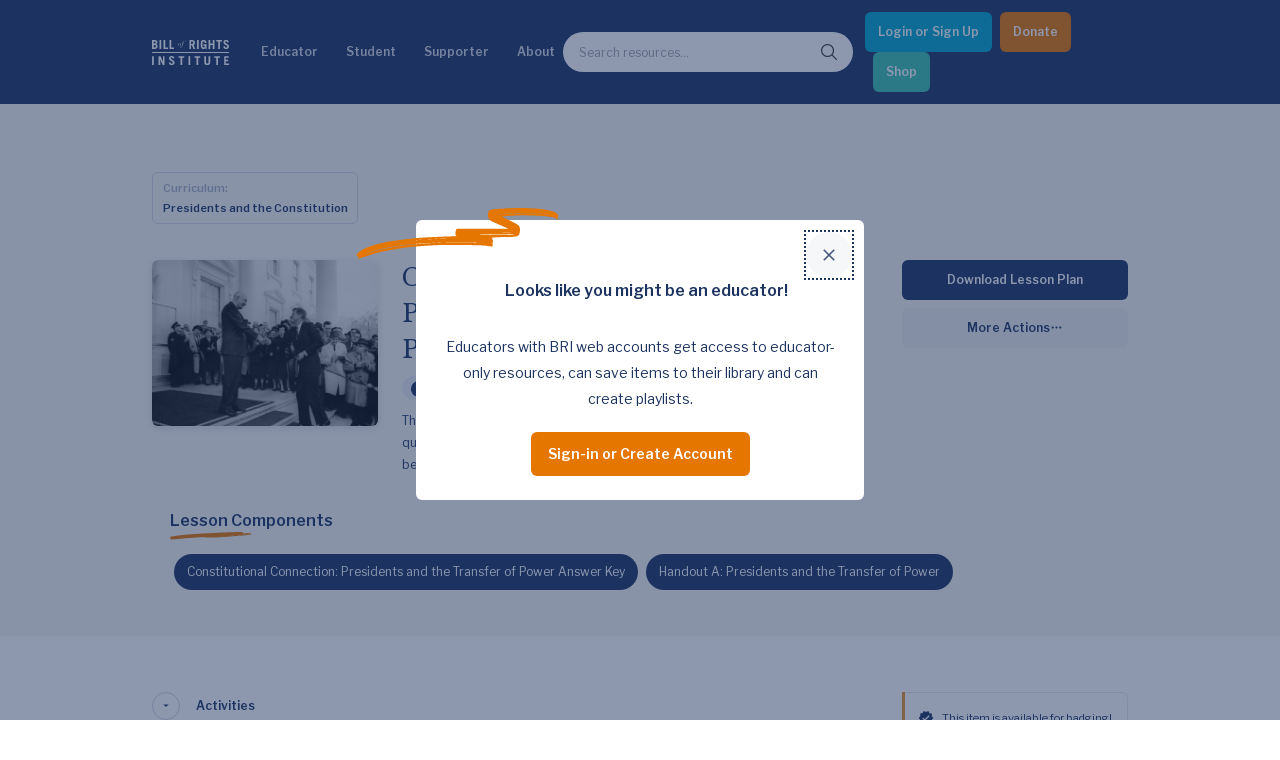

--- FILE ---
content_type: text/html; charset=utf-8
request_url: https://billofrightsinstitute.org/lessons/constitutional-connection-presidents-and-the-transfer-of-power
body_size: 23348
content:
<!DOCTYPE html><html lang="en"><head><meta charSet="utf-8"/><title>presidents, transfer of power, teaching constitutional principles, significance of peaceful transitions, analysis of presidential authority, understanding U.S. governance</title><meta name="viewport" content="width=device-width, initial-scale=1.0"/><meta http-equiv="x-ua-compatible" content="ie=edge"/><meta name="description" content=""/><link rel="canonical" href="https://live-bri-dos.pantheonsite.io/lessons/constitutional-connection-presidents-and-the-transfer-of-power"/><meta name="msapplication-TileColor" content="#ffffff"/><meta name="msapplication-config" content="/favicon/browserconfig.xml"/><meta name="theme-color" content="#fff"/><link rel="apple-touch-icon" sizes="180x180" href="/favicon/apple-icon.png"/><link rel="icon" type="image/png" sizes="32x32" href="/favicon/favicon-32x32.png"/><link rel="icon" type="image/png" sizes="16x16" href="/favicon/favicon-16x16.png"/><link rel="manifest" href="/favicon/manifest.json"/><link rel="shortcut icon" href="/favicon/favicon.ico"/><meta name="twitter:card" content="summary"/><meta name="twitter:url" content="https://live-bri-dos.pantheonsite.io/lessons/constitutional-connection-presidents-and-the-transfer-of-power/"/><meta name="twitter:title" content="presidents, transfer of power, teaching constitutional principles, significance of peaceful transitions, analysis of presidential authority, understanding U.S. governance"/><meta name="twitter:description" content=""/><meta name="twitter:image" content="https://bri-wp-images.s3.amazonaws.com/wp-content/uploads/MEETING_BETWEEN_PRESIDENT_DWIGHT_D._EISENHOWER_DDE_AND_PRESIDENT-ELECT_KENNEDY-AR6180-F-150x150.jpg"/><meta name="twitter:creator" content=""/><meta property="og:type" content="website"/><meta property="og:title" content="presidents, transfer of power, teaching constitutional principles, significance of peaceful transitions, analysis of presidential authority, understanding U.S. governance"/><meta property="og:description" content=""/><meta property="og:site_name" content="Bill of Rights Institute"/><meta property="og:url" content="https://live-bri-dos.pantheonsite.io/lessons/constitutional-connection-presidents-and-the-transfer-of-power/"/><meta property="og:image" content="https://bri-wp-images.s3.amazonaws.com/wp-content/uploads/MEETING_BETWEEN_PRESIDENT_DWIGHT_D._EISENHOWER_DDE_AND_PRESIDENT-ELECT_KENNEDY-AR6180-F-150x150.jpg"/><meta name="robots" content="index, follow"/><link rel="preconnect" href="//bri-wp-images.s3.amazonaws.com" crossorigin="anonymous"/><link rel="preconnect" href="//fonts.googleapis.com" crossorigin="anonymous"/><link rel="stylesheet preload" href="//fonts.googleapis.com/css2?family=Libre+Baskerville:ital@0;1&amp;family=Libre+Franklin:ital,wght@0,400;0,600;1,400;1,600&amp;display=swap" as="style" type="text/css" crossorigin="anonymous"/><script type="application/ld+json">{"@context":"https://schema.org","@type":"LearningResource","name":"Constitutional Connection: Presidents and the Transfer of Power","description":"This lesson allows students to analyze the Constitution and ask questions about how the Constitution effects the transfer of power between presidents.","image":"https://bri-wp-images.s3.amazonaws.com/wp-content/uploads/MEETING_BETWEEN_PRESIDENT_DWIGHT_D._EISENHOWER_DDE_AND_PRESIDENT-ELECT_KENNEDY-AR6180-F-550x352.jpg","url":"https://billofrightsinstitute.org/lessons/constitutional-connection-presidents-and-the-transfer-of-power/","educationalLevel":["9","10","11","12"],"learningResourceType":"Lesson Plan","provider":{"@type":"Organization","name":"Bill of Rights Institute","sameAs":"https://billofrightsinstitute.org/"}}</script><meta name="next-head-count" content="31"/><meta http-equiv="Content-Security-Policy" content="object-src &#x27;none&#x27;; base-uri &#x27;none&#x27;; script-src &#x27;self&#x27; &#x27;unsafe-eval&#x27; &#x27;unsafe-inline&#x27; https: http: &#x27;nonce-OTZjNTk5ZjYtY2FmNS00Zjc2LWFlMjItYTM2NjUwNjJjZjdk&#x27; &#x27;strict-dynamic&#x27;"/><link nonce="OTZjNTk5ZjYtY2FmNS00Zjc2LWFlMjItYTM2NjUwNjJjZjdk" rel="preload" href="/_next/static/css/e65e4f1694b1ec1d.css" as="style"/><link nonce="OTZjNTk5ZjYtY2FmNS00Zjc2LWFlMjItYTM2NjUwNjJjZjdk" rel="stylesheet" href="/_next/static/css/e65e4f1694b1ec1d.css" data-n-g=""/><link nonce="OTZjNTk5ZjYtY2FmNS00Zjc2LWFlMjItYTM2NjUwNjJjZjdk" rel="preload" href="/_next/static/css/0fc1b06fcb5aa4db.css" as="style"/><link nonce="OTZjNTk5ZjYtY2FmNS00Zjc2LWFlMjItYTM2NjUwNjJjZjdk" rel="stylesheet" href="/_next/static/css/0fc1b06fcb5aa4db.css" data-n-p=""/><link nonce="OTZjNTk5ZjYtY2FmNS00Zjc2LWFlMjItYTM2NjUwNjJjZjdk" rel="preload" href="/_next/static/css/91fa2cf749955daf.css" as="style"/><link nonce="OTZjNTk5ZjYtY2FmNS00Zjc2LWFlMjItYTM2NjUwNjJjZjdk" rel="stylesheet" href="/_next/static/css/91fa2cf749955daf.css" data-n-p=""/><link nonce="OTZjNTk5ZjYtY2FmNS00Zjc2LWFlMjItYTM2NjUwNjJjZjdk" rel="preload" href="/_next/static/css/e9c3625b7fcca544.css" as="style"/><link nonce="OTZjNTk5ZjYtY2FmNS00Zjc2LWFlMjItYTM2NjUwNjJjZjdk" rel="stylesheet" href="/_next/static/css/e9c3625b7fcca544.css" data-n-p=""/><link nonce="OTZjNTk5ZjYtY2FmNS00Zjc2LWFlMjItYTM2NjUwNjJjZjdk" rel="preload" href="/_next/static/css/f0b9401f2f712b4a.css" as="style"/><link nonce="OTZjNTk5ZjYtY2FmNS00Zjc2LWFlMjItYTM2NjUwNjJjZjdk" rel="stylesheet" href="/_next/static/css/f0b9401f2f712b4a.css" data-n-p=""/><link nonce="OTZjNTk5ZjYtY2FmNS00Zjc2LWFlMjItYTM2NjUwNjJjZjdk" rel="preload" href="/_next/static/css/ceec76c044cb5ab2.css" as="style"/><link nonce="OTZjNTk5ZjYtY2FmNS00Zjc2LWFlMjItYTM2NjUwNjJjZjdk" rel="stylesheet" href="/_next/static/css/ceec76c044cb5ab2.css" data-n-p=""/><link nonce="OTZjNTk5ZjYtY2FmNS00Zjc2LWFlMjItYTM2NjUwNjJjZjdk" rel="preload" href="/_next/static/css/1d6a6b0cb12f9a4c.css" as="style"/><link nonce="OTZjNTk5ZjYtY2FmNS00Zjc2LWFlMjItYTM2NjUwNjJjZjdk" rel="stylesheet" href="/_next/static/css/1d6a6b0cb12f9a4c.css" data-n-p=""/><noscript data-n-css="OTZjNTk5ZjYtY2FmNS00Zjc2LWFlMjItYTM2NjUwNjJjZjdk"></noscript><script defer="" nonce="OTZjNTk5ZjYtY2FmNS00Zjc2LWFlMjItYTM2NjUwNjJjZjdk" nomodule="" src="/_next/static/chunks/polyfills-78c92fac7aa8fdd8.js"></script><script src="/_next/static/chunks/webpack-15ef37004170a22b.js" nonce="OTZjNTk5ZjYtY2FmNS00Zjc2LWFlMjItYTM2NjUwNjJjZjdk" defer=""></script><script src="/_next/static/chunks/framework-aec4381329cec0e4.js" nonce="OTZjNTk5ZjYtY2FmNS00Zjc2LWFlMjItYTM2NjUwNjJjZjdk" defer=""></script><script src="/_next/static/chunks/main-a1687fefd63cec3f.js" nonce="OTZjNTk5ZjYtY2FmNS00Zjc2LWFlMjItYTM2NjUwNjJjZjdk" defer=""></script><script src="/_next/static/chunks/pages/_app-8c1fc85ac660862c.js" nonce="OTZjNTk5ZjYtY2FmNS00Zjc2LWFlMjItYTM2NjUwNjJjZjdk" defer=""></script><script src="/_next/static/chunks/ea88be26-0bc7faf757379c05.js" nonce="OTZjNTk5ZjYtY2FmNS00Zjc2LWFlMjItYTM2NjUwNjJjZjdk" defer=""></script><script src="/_next/static/chunks/bee240a3-e4418adda09b4379.js" nonce="OTZjNTk5ZjYtY2FmNS00Zjc2LWFlMjItYTM2NjUwNjJjZjdk" defer=""></script><script src="/_next/static/chunks/29107295-bf659380bc4115de.js" nonce="OTZjNTk5ZjYtY2FmNS00Zjc2LWFlMjItYTM2NjUwNjJjZjdk" defer=""></script><script src="/_next/static/chunks/1664-336bd3a673b89d12.js" nonce="OTZjNTk5ZjYtY2FmNS00Zjc2LWFlMjItYTM2NjUwNjJjZjdk" defer=""></script><script src="/_next/static/chunks/1106-2ccdf7d77861844d.js" nonce="OTZjNTk5ZjYtY2FmNS00Zjc2LWFlMjItYTM2NjUwNjJjZjdk" defer=""></script><script src="/_next/static/chunks/1168-58c048244925f988.js" nonce="OTZjNTk5ZjYtY2FmNS00Zjc2LWFlMjItYTM2NjUwNjJjZjdk" defer=""></script><script src="/_next/static/chunks/6034-c4beb1242e97a3f6.js" nonce="OTZjNTk5ZjYtY2FmNS00Zjc2LWFlMjItYTM2NjUwNjJjZjdk" defer=""></script><script src="/_next/static/chunks/719-06c722370d849b60.js" nonce="OTZjNTk5ZjYtY2FmNS00Zjc2LWFlMjItYTM2NjUwNjJjZjdk" defer=""></script><script src="/_next/static/chunks/4635-aeca38ec2a28ba20.js" nonce="OTZjNTk5ZjYtY2FmNS00Zjc2LWFlMjItYTM2NjUwNjJjZjdk" defer=""></script><script src="/_next/static/chunks/8551-177588483b9af570.js" nonce="OTZjNTk5ZjYtY2FmNS00Zjc2LWFlMjItYTM2NjUwNjJjZjdk" defer=""></script><script src="/_next/static/chunks/3541-f6ebebe46444891b.js" nonce="OTZjNTk5ZjYtY2FmNS00Zjc2LWFlMjItYTM2NjUwNjJjZjdk" defer=""></script><script src="/_next/static/chunks/4917-b964e51614c783a9.js" nonce="OTZjNTk5ZjYtY2FmNS00Zjc2LWFlMjItYTM2NjUwNjJjZjdk" defer=""></script><script src="/_next/static/chunks/4926-645c0395279e332e.js" nonce="OTZjNTk5ZjYtY2FmNS00Zjc2LWFlMjItYTM2NjUwNjJjZjdk" defer=""></script><script src="/_next/static/chunks/8031-85c3ad8c8ac441fe.js" nonce="OTZjNTk5ZjYtY2FmNS00Zjc2LWFlMjItYTM2NjUwNjJjZjdk" defer=""></script><script src="/_next/static/chunks/pages/lessons/%5Bslug%5D-7b1060da6c8d5bee.js" nonce="OTZjNTk5ZjYtY2FmNS00Zjc2LWFlMjItYTM2NjUwNjJjZjdk" defer=""></script><script src="/_next/static/BKnqIEZEt0KWHkqBWsbb0/_buildManifest.js" nonce="OTZjNTk5ZjYtY2FmNS00Zjc2LWFlMjItYTM2NjUwNjJjZjdk" defer=""></script><script src="/_next/static/BKnqIEZEt0KWHkqBWsbb0/_ssgManifest.js" nonce="OTZjNTk5ZjYtY2FmNS00Zjc2LWFlMjItYTM2NjUwNjJjZjdk" defer=""></script></head><body><div id="__next"><noscript><img alt="" height="1" width="1" style="display:none" src="https://www.facebook.com/tr?id=2899155480381793&amp;ev=PageView&amp;noscript=1"/></noscript><div class="Layout_stickynav__oOuai"><div><a class="Navigation_skipLink__AaICE" href="#main">Skip to Main Content</a><nav id="navigation-header" class="Navigation_nav__URS8o"><div class="NavigationDesktop_wrapper__NlqtO"><div class="NavigationDesktop_container__wvBeY container"><ul class="NavigationDesktop_items__OPVyo"><li><a aria-label="Bill of Rights Homepage" class="NavigationDesktop_logoLink__XQjpA" href="/"><svg width="645" height="213" viewBox="0 0 645 213" fill="none" xmlns="http://www.w3.org/2000/svg"><path d="M620.319 12.2531C625.309 12.2531 628.427 15.2589 630.818 22.3104L643.704 18.5779C641.208 8.00298 633.415 0.433228 620.63 0.433228C605.769 0.433228 598.081 8.52067 598.081 21.3772C598.081 32.8803 607.738 38.1279 616.444 42.8582C623.587 46.7398 630.09 50.2731 630.09 56.6287C630.09 62.2286 626.244 65.5444 621.257 65.5444C616.994 65.5444 611.799 62.3303 610.137 53.3097L595.999 56.3187C599.847 71.0396 608.888 77.3643 620.529 77.3643C635.599 77.3643 644.432 68.8653 644.432 56.0055C644.432 42.1784 633.284 36.2217 624.145 31.3388C617.799 27.9475 612.421 25.0743 612.421 20.4422C612.421 15.3638 615.23 12.2531 620.319 12.2531Z" fill="white"></path><path d="M446.22 70.109C442.374 74.4614 438.219 77.3656 432.812 77.3656C418.888 77.3656 409.117 70.7308 409.117 52.2743V25.5251C409.117 7.07048 418.888 0.433848 432.812 0.433848C447.468 0.433848 455.366 8.83127 455.886 25.8351H441.544C441.544 16.1927 438.01 13.0821 432.813 13.0821C427.098 13.0821 423.458 15.3644 423.458 23.6576V54.1418C423.458 62.4344 427.098 64.7174 432.813 64.7174C438.219 64.7174 441.544 60.7784 441.544 54.3502V49.7868H431.462V37.9682H455.885V76.3289H448.403L446.22 70.109Z" fill="white"></path><path fill-rule="evenodd" clip-rule="evenodd" d="M20.8017 1.46989H0.639841V76.3283H21.6332C36.807 76.3283 46.7844 69.5907 46.7844 54.7631C46.7844 45.4306 43.6657 41.284 35.7678 36.3084C41.7944 32.6776 45.0175 27.2859 45.0175 20.756C45.0175 7.89818 36.1836 1.46989 20.8017 1.46989ZM21.0105 64.5103H14.9827V42.9431H19.9701C27.4535 42.9431 32.441 46.4673 32.441 53.6235C32.441 60.1547 28.4914 64.5103 21.0105 64.5103ZM19.9701 31.1232H14.9827V13.2904H20.6979C27.4541 13.2904 30.674 16.8177 30.674 22.311C30.674 27.3927 26.415 31.1232 19.9701 31.1232Z" fill="white"></path><path d="M62.8999 1.47051H77.2414V76.3289H62.8999V1.47051Z" fill="white"></path><path d="M96.161 76.3289V1.47051H110.504V63.6807H133.576V76.3289H96.161Z" fill="white"></path><path d="M147.506 1.47051V76.3289H184.92V63.6807H161.848V1.47051H147.506Z" fill="white"></path><path fill-rule="evenodd" clip-rule="evenodd" d="M220.2 36.2767C221.199 34.183 222.468 32.3778 224.008 30.8596C225.547 29.3466 227.255 28.1492 229.135 27.2707C231.014 26.3967 232.813 25.9558 234.532 25.9558C236.092 25.9558 237.45 26.2753 238.61 26.9144C239.768 27.5534 240.728 28.369 241.489 29.3656C242.247 30.3642 242.806 31.4592 243.167 32.656C243.527 33.8546 243.707 35.012 243.707 36.1242C243.707 38.4389 243.206 40.6227 242.207 42.6764C241.208 44.73 239.949 46.5359 238.43 48.0934C236.91 49.6465 235.222 50.8718 233.363 51.7719C231.503 52.6682 229.736 53.1153 228.057 53.1153C226.617 53.1153 225.327 52.8358 224.188 52.2775C223.049 51.723 222.069 50.9836 221.25 50.0663C220.429 49.1478 219.8 48.0807 219.36 46.8649C218.92 45.6491 218.701 44.3616 218.701 43.0054C218.7 40.6126 219.199 38.3697 220.2 36.2767ZM224.127 50.8718C225.107 51.8494 226.354 52.3391 227.875 52.3391C229.114 52.3391 230.274 51.9796 231.353 51.2631C232.434 50.5428 233.412 49.5969 234.293 48.4212C235.171 47.2435 235.95 45.9369 236.63 44.5013C237.311 43.0645 237.88 41.6308 238.34 40.1952C238.797 38.7584 239.149 37.4022 239.389 36.1242C239.629 34.8493 239.749 33.8127 239.749 33.0168C239.749 31.1029 239.34 29.5848 238.521 28.4693C237.702 27.352 236.271 26.7937 234.233 26.7937C233.073 26.7937 231.974 27.1354 230.935 27.8113C229.894 28.4903 228.946 29.3783 228.086 30.474C227.227 31.571 226.458 32.8186 225.777 34.211C225.099 35.6097 224.528 37.0338 224.069 38.4884C223.609 39.9475 223.258 41.3621 223.019 42.7354C222.78 44.1138 222.661 45.3201 222.661 46.3567C222.66 48.3907 223.147 49.8942 224.127 50.8718Z" fill="white"></path><path d="M260.255 16.9848C259.095 18.9794 258.196 21.1314 257.557 23.4429L256.658 26.7359H250.962L250.722 27.5737H256.42L249.823 52.2788C248.422 57.3858 246.955 61.0827 245.416 63.3784C243.877 65.6702 242.268 66.8148 240.588 66.8148C240.069 66.8148 239.641 66.6967 239.299 66.4585C238.961 66.2196 238.789 65.8385 238.789 65.3202C238.789 64.7606 238.891 64.2518 239.091 63.7957C239.289 63.3377 239.39 62.888 239.39 62.451C239.39 61.8107 239.229 61.3927 238.908 61.1939C238.589 60.9919 238.171 60.8934 237.65 60.8934C236.691 60.8934 235.981 61.1716 235.521 61.7313C235.062 62.289 234.833 62.9471 234.833 63.7068C234.833 64.5046 234.993 65.1519 235.311 65.6492C235.631 66.1479 236.031 66.5487 236.511 66.846C236.99 67.1464 237.52 67.3548 238.1 67.4754C238.68 67.5929 239.228 67.652 239.748 67.652C241.508 67.652 243.176 67.1064 244.756 66.0081C246.336 64.9098 247.792 63.4457 249.132 61.6131C250.471 59.7755 251.661 57.6628 252.701 55.2706C253.738 52.8771 254.599 50.4036 255.279 47.8507L260.616 27.5731H267.993L268.231 26.7352H260.856L262.114 22.1878C262.395 21.1511 262.835 19.8274 263.436 18.2108C264.033 16.5942 264.814 15.0093 265.773 13.455C266.733 11.8968 267.891 10.5635 269.251 9.44745C270.611 8.32948 272.19 7.77177 273.989 7.77177C274.587 7.77177 275.118 7.87976 275.579 8.09891C276.036 8.31996 276.267 8.76651 276.267 9.44681C276.267 9.76632 276.197 10.0445 276.057 10.2827C275.916 10.5229 275.757 10.7712 275.579 11.0317C275.397 11.2927 275.227 11.5678 275.069 11.8695C274.908 12.1668 274.828 12.518 274.828 12.9138C274.828 13.3559 275.016 13.7421 275.397 14.0806C275.776 14.4224 276.407 14.5894 277.286 14.5894C278.325 14.5894 279.034 14.2521 279.415 13.5718C279.794 12.8966 279.983 12.2163 279.983 11.5405C279.983 11.059 279.873 10.5533 279.654 10.0147C279.434 9.47413 279.085 8.97803 278.604 8.51878C278.126 8.05952 277.525 7.68094 276.805 7.38049C276.087 7.08194 275.207 6.93394 274.168 6.93394C272.448 6.93394 270.73 7.36143 269.011 8.21832C267.293 9.07649 265.692 10.2529 264.213 11.7488C262.735 13.2428 261.415 14.9896 260.255 16.9848Z" fill="white"></path><path fill-rule="evenodd" clip-rule="evenodd" d="M347.062 76.3289L334.589 45.8479H327.732V76.3289H313.388V1.47051H334.176C351.427 1.47051 359.639 9.7663 359.639 23.866C359.639 33.1965 356.312 39.938 348.31 42.9438L362.445 76.3289H347.062ZM327.732 34.028H335.111C341.451 34.028 345.297 30.9155 345.297 23.6576C345.297 16.401 341.451 13.2904 335.111 13.2904H327.732V34.028Z" fill="white"></path><path d="M377.21 1.47051H391.552V76.3289H377.21V1.47051Z" fill="white"></path><path d="M474.184 1.47051V76.3289H488.527V43.9798H508.792V76.3289H523.134V1.47051H508.792V31.3316H488.527V1.47051H474.184Z" fill="white"></path><path d="M585.397 1.46989V14.1213H568.663V76.3283H554.319V14.1213H537.586V1.46989H585.397Z" fill="white"></path><path d="M644.01 102.269H0.599735V110.884H644.01V102.269Z" fill="white"></path><path d="M0.572998 137.085H14.9164V211.943H0.572998V137.085Z" fill="white"></path><path d="M55.2452 211.943V137.085H70.9379L90.8915 181.46H91.1003V137.085H104.195V211.943H90.4776L68.5482 163.627H68.3394V211.943H55.2452Z" fill="white"></path><path d="M164.898 147.868C169.888 147.868 173.005 150.877 175.397 157.926L188.283 154.193C185.789 143.618 177.996 136.048 165.212 136.048C150.35 136.048 142.66 144.136 142.66 156.992C142.66 168.498 152.318 173.745 161.023 178.475C168.167 182.356 174.669 185.889 174.669 192.246C174.669 197.844 170.824 201.162 165.836 201.162C161.573 201.162 156.378 197.947 154.716 188.925L140.581 191.934C144.426 206.655 153.469 212.98 165.108 212.98C180.178 212.98 189.011 204.48 189.011 191.621C189.011 177.794 177.863 171.838 168.725 166.956C162.378 163.565 157 160.693 157 156.061C157 150.979 159.808 147.868 164.898 147.868Z" fill="white"></path><path d="M270.708 137.085V149.735H253.975V211.944H239.635V149.735H222.901V137.085H270.708Z" fill="white"></path><path d="M305.846 137.085H320.187V211.943H305.846V137.085Z" fill="white"></path><path d="M403.125 137.085V149.735H386.395V211.944H372.053V149.735H355.32V137.085H403.125Z" fill="white"></path><path d="M452.608 189.443V137.085H438.266V189.548C438.266 206.033 447.932 212.98 462.689 212.98C477.446 212.98 487.214 206.034 487.214 189.548V137.085H472.873V189.443C472.873 196.6 469.652 200.332 462.689 200.332C455.725 200.332 452.608 196.6 452.608 189.443Z" fill="white"></path><path d="M570.159 137.085V149.735H553.427V211.944H539.082V149.735H522.349V137.085H570.159Z" fill="white"></path><path d="M604.464 137.085V211.943H644.789V199.295H618.806V179.594H637.826V166.946H618.806V149.736H643.749V137.085H604.464Z" fill="white"></path></svg></a></li><li><button aria-controls="navigation-resources" aria-expanded="false">Educator</button><div aria-hidden="true" class="NavigationDropdown_dropdown__4Ku4b" id="navigation-resources" style="height:0px"><div class="container NavigationDropdown_content__ntN_v"><div class="Resources_resources__Uqebi" data-menu="resources"><div class="Resources_cards__zAMXR"><h2 class="Resources_headertitle__1XSRU">Educator Hub</h2><div><button class="Resources_linkbuttonTop__tGM9V"><h3 class="Resources_title__I1gOg">Classroom Ready Resources</h3></button><div class="Resources_linkbuttonDropdown__h2Qol"><h4 class="Resources_description__VWbaZ">Explore our wide range of educator resources</h4><h5 class="Resources_subtitleTwo__JE7sX">Resource Types</h5><div><img class="Resources_swoosh__EdWUZ" src="https://bri-wp-images.s3.amazonaws.com/wp-content/uploads/swoosh.webp" alt="swoosh" loading="lazy"/></div><div class="Resources_linkGroup__3oFEX"><ul><li class="Resources_links__GP3xZ"><a href="/high-school-united-states-history-resources">High School US History Resources</a></li><li class="Resources_links__GP3xZ"><a href="/high-school-government-resources">High School Government Resources</a></li><li class="Resources_links__GP3xZ"><a href="/middle-school-resources">Middle School Resources</a></li><li class="Resources_links__GP3xZ"><a href="/curricula/elementary">Elementary Resources - BRI Jr</a></li></ul></div><h5 class="Resources_subtitle__Fz7TZ">Categories</h5><div><img class="Resources_swoosh__EdWUZ" src="https://bri-wp-images.s3.amazonaws.com/wp-content/uploads/swoosh.webp" alt="swoosh" loading="lazy"/></div><div class="Resources_pills__eaRoR"><a href="/lessons"><button class="Resources_pillsButton__GDqIh">Lessons</button></a><a href="/essays"><button class="Resources_pillsButton__GDqIh">Essays</button></a><a href="/videos"><button class="Resources_pillsButton__GDqIh">Videos</button></a><a href="/primary-sources"><button class="Resources_pillsButton__GDqIh">Primary Sources</button></a><div class="Resources_pillsTablet__wJZlf"><a href="/curricula/heroes-villains"><button class="Resources_pillsButton__GDqIh">Character Education</button></a><a href="/current-events"><button class="Resources_pillsButton__GDqIh">Current Events</button></a></div></div></div><button class="Resources_linkbutton__jAleN"><h2 class="Resources_title__I1gOg">Professional Development</h2></button><button class="Resources_linkbutton__jAleN"><h2 class="Resources_title__I1gOg">Opportunities &amp; Awards</h2></button><button class="Resources_linkbutton__jAleN"><h2 class="Resources_title__I1gOg">Educator Tools</h2></button></div></div><div class="Resources_divider__kFm_w"></div><div class="Resources_linkGroups__2cu8V"><div class="Resources_bannerWrapper__49K6s"><div class="Resources_bannerTitle__vyUMV"> <div class="CtaIllustration_ctaIllustration__FgVtP"><div><h2 class="CtaIllustration_title__u1b5K CtaIllustration_sansSerif__pcW1O">We Teach History & Civics</h2><p class="CtaIllustration_body__CoYED">Each of our resources is free, scholar reviewed, and easy to implement. Browse our full collection by subject, grade-level, era, or term.</p><a id="btn-default" class="Button_button__jYOrq Button_sm__gBJEY Button_iconFilled__Gahyk" aria-label="Explore All of Our Resources" href="/curricula"><span class="Button_text__uiEfZ">Explore All of Our Resources</span></a></div></div></div><img class="Resources_banner__nvR7A" src="https://bri-wp-images.s3.amazonaws.com/wp-content/uploads/educatorbannerv2.webp" alt="we teach civic banner" loading="lazy"/></div></div></div></div><button class="NavigationDropdown_closeButton__N_2Xf btn-close-menu" type="button"><svg fill="currentColor" width="24" height="24" viewBox="0 0 24 24" preserveAspectRatio="none" aria-hidden="true"><path d="M12 8L6 14L7.41 15.41L12 10.83L16.59 15.41L18 14L12 8Z"></path></svg><span class="sr-only">Close menu</span></button></div></li><li><button aria-controls="navigation-events" aria-expanded="false">Student</button><div aria-hidden="true" class="NavigationDropdown_dropdown__4Ku4b" id="navigation-events" style="height:0px"><div class="container NavigationDropdown_content__ntN_v"><div class="Events_resources__2nF_r" data-menu="events"><div class="Events_cards__Sweio"><h2 class="Events_headertitle__LjsUU">Student Hub</h2><div><button class="Events_linkbuttonTop__RdOmj"><h3 class="Events_title__fj1et">Content</h3></button><div class="Events_linkbuttonDropdown__m_emn"><h4 class="Events_description__PPQQr">Learn and grow with the Bill of Rights Institute</h4><h5 class="Events_subtitleTwo__lprKR">Video Resources</h5><div><img class="Events_swoosh__two5M" src="https://bri-wp-images.s3.amazonaws.com/wp-content/uploads/swoosh.webp" alt="swoosh" loading="lazy"/></div><div class="Events_linkGroup__EWAiV"><ul><li class="Events_links__CPknS"><a href="/video-playlists/bris-homework-help-series">Homework Help Videos</a></li><li class="Events_links__CPknS"><a href="/playlists/the-supreme-court">Supreme Court Case Overview Videos</a></li><li class="Events_links__CPknS"><a href="/playlists/ap-government-required-supreme-court-cases">AP Gov Required Cases Videos</a></li></ul></div><h5 class="Events_subtitle__M51qY">Resource Types</h5><div><img class="Events_swoosh__two5M" src="https://bri-wp-images.s3.amazonaws.com/wp-content/uploads/swoosh.webp" alt="swoosh" loading="lazy"/></div><div class="Events_pills__YcVcY"><a href="/games"><button class="Events_pillsButton__g9WI1">Games</button></a><a href="/essays"><button class="Events_pillsButton__g9WI1">Essays</button></a><a href="/videos"><button class="Events_pillsButton__g9WI1">Videos</button></a><a href="/primary-sources"><button class="Events_pillsButton__g9WI1">Primary Sources</button></a></div></div><button class="Events_linkbutton__NeZo4"><h2 class="Events_title__fj1et">MyImpact Challenge</h2></button><button class="Events_linkbutton__NeZo4"><h3 class="Events_title__fj1et">Student Opportunities &amp; Contests</h3></button></div></div><div class="Events_divider__UZAjJ"></div><div class="Events_linkGroups__y7f21"><div class="Events_bannerWrapper__uH80V"><div class="Events_bannerTitle__4n5pP"> <div class="CtaIllustration_ctaIllustration__FgVtP"><div><h2 class="CtaIllustration_title__u1b5K CtaIllustration_sansSerif__pcW1O">MyImpact Challenge</h2><p class="CtaIllustration_body__CoYED">Showcase your service project for a chance to win $10,000! MyImpact Challenge accepts projects that are charitable, government intiatives, or entrepreneurial in nature. Open to students aged 13-19.</p><a id="btn-default" class="Button_button__jYOrq Button_sm__gBJEY Button_iconFilled__Gahyk" aria-label="Find out More" href="/students"><span class="Button_text__uiEfZ">Find out More</span></a></div></div></div><img class="Events_banner__exf_G" src="https://bri-wp-images.s3.amazonaws.com/wp-content/uploads/newmyimpactbannerv2.webp" alt="we teach civic banner" loading="lazy"/></div></div></div></div><button class="NavigationDropdown_closeButton__N_2Xf btn-close-menu" type="button"><svg fill="currentColor" width="24" height="24" viewBox="0 0 24 24" preserveAspectRatio="none" aria-hidden="true"><path d="M12 8L6 14L7.41 15.41L12 10.83L16.59 15.41L18 14L12 8Z"></path></svg><span class="sr-only">Close menu</span></button></div></li><li><button aria-controls="navigation-support" aria-expanded="false">Supporter</button><div aria-hidden="true" class="NavigationDropdown_dropdown__4Ku4b" id="navigation-support" style="height:0px"><div class="container NavigationDropdown_content__ntN_v"><div class="Support_resources___rEzD" data-menu="support"><div class="Support_cards__AUvRz"><h2 class="Support_headertitle__3vx6r">Invest In Our Future</h2><div><button class="Support_linkbuttonTop__8HMvx"><h3 class="Support_title__ln4Ne">Corporate Partnerships</h3></button><div class="Support_linkbuttonDropdown___qkRy"><h4 class="Support_description__9wse9">Learn how to become a corporate partner with BRI</h4><div class="Support_linkGroup__uHVRK"><ul><li class="Support_links__lfHvP"><a href="/corporate-partnerships">Partner with Us</a></li><li class="Support_links__lfHvP"><a href="/power-of-the-printed-word">Power of the Printed Word</a></li><li class="Support_links__lfHvP"><a href="/civics-for-everyone">Civics for Everyone</a></li><li class="Support_links__lfHvP"><a href="mailto:Jgoldstein@mybri.org" target="_blank" rel="noopener noreferrer">Contact Us</a></li></ul></div></div><button class="Support_linkbutton__PfOxR"><h2 class="Support_title__ln4Ne">James Madison Legacy Society</h2></button><button class="Support_linkbutton__PfOxR"><h3 class="Support_title__ln4Ne">Individual Giving</h3></button><button class="Support_linkbutton__PfOxR"><h3 class="Support_title__ln4Ne">Foundation Partnerships</h3></button><button class="Support_linkbutton__PfOxR"><h3 class="Support_title__ln4Ne">Affiliate Program Benefits</h3></button></div></div><div class="Support_divider__or_Pk"></div><div class="Support_linkGroups__Hvf1d"><div class="Support_bannerWrapper__hzeWv"><div class="Support_bannerTitle__kVGaJ"> <div class="CtaIllustration_ctaIllustration__FgVtP"><div><h2 class="CtaIllustration_title__u1b5K CtaIllustration_sansSerif__pcW1O">Help give students the civic education they deserve</h2><p class="CtaIllustration_body__CoYED">Make the most immediate impact through a gift to BRI today to promote freedom and opportunity for students and teachers across America.</p><a id="btn-default" class="Button_button__jYOrq Button_sm__gBJEY Button_iconFilled__Gahyk" aria-label="Learn how you can support our work" href="/support"><span class="Button_text__uiEfZ">Learn how you can support our work</span></a></div></div></div><img class="Support_banner__7Y9G0" src="https://bri-wp-images.s3.amazonaws.com/wp-content/uploads/devobanner.webp" alt="we teach civic banner" loading="lazy"/></div><div class="Support_popupWrapper__GPTK7"><div class="Support_popup__CG6EZ"><a href="/join-our-newsletter"> </a></div></div></div></div></div><button class="NavigationDropdown_closeButton__N_2Xf btn-close-menu" type="button"><svg fill="currentColor" width="24" height="24" viewBox="0 0 24 24" preserveAspectRatio="none" aria-hidden="true"><path d="M12 8L6 14L7.41 15.41L12 10.83L16.59 15.41L18 14L12 8Z"></path></svg><span class="sr-only">Close menu</span></button></div></li><li><button aria-controls="navigation-about" aria-expanded="false">About</button><div aria-hidden="true" class="NavigationDropdown_dropdown__4Ku4b" id="navigation-about" style="height:0px"><div class="container NavigationDropdown_content__ntN_v"><div class="About_resources__k21yq" data-menu="about"><div class="About_cards__Sq_5G"><div><div class="About_linkbuttonTop__woKed"><h3 class="About_title__TaIJG">About BRI</h3></div><div class="About_linkbuttonDropdown__2v5rV"><h4 class="About_description__O0UyF">The Bill of Rights Institute teaches civics and history. We equip students and teachers to live the ideals of a free and just society.</h4><div class="About_linkGroup__GPGA2"><ul><li class="About_links__Ir6ts"><a href="/about-bri/team-members">Board and Staff</a></li><li class="About_links__Ir6ts"><a href="/blog">BRI Blog</a></li><li class="About_links__Ir6ts"><a href="/about-bri/faq">FAQs</a></li><li class="About_links__Ir6ts"><a href="/about-bri/statement-of-academic-integrity">Statement of Academic Integrity</a></li><li class="About_links__Ir6ts"><a href="/about-bri/join-our-team">Join Our Team</a></li><li class="About_links__Ir6ts"><a href="/about-bri/request-professional-development">Request Professional Development</a></li><li class="About_links__Ir6ts"><a href="/support/financial-accountability-and-transparency">Financial and Transparency</a></li><li class="About_links__Ir6ts"><a href="/about-bri/press-information">Press Information</a></li><li class="About_links__Ir6ts"><a href="/about-bri/contact-us">Contact Us</a></li><li class="About_links__Ir6ts"><a href="/data-compliance">Data Compliance</a></li><li class="About_links__Ir6ts"><a href="/terms-of-use">Terms of Use</a></li><li class="About_links__Ir6ts"><a href="/privacy-policy">Privacy Policy</a></li></ul></div></div></div></div><div class="About_divider__U0Pv9"></div><div class="About_linkGroups__fAutp"><div class="About_bannerWrapper___gT47"><div class="About_bannerTitle__daWmZ"><div class="CtaIllustration_ctaIllustration__FgVtP"><div><h2 class="CtaIllustration_title__u1b5K CtaIllustration_sansSerif__pcW1O">About Us</h2><p class="CtaIllustration_body__CoYED">We seek an America where we more perfectly realize the promise of liberty and equality expressed in the Declaration of Independence. This calls for civic education that helps students examine the story of our country and exercise the skills of citizenship.</p><a id="btn-default" class="Button_button__jYOrq Button_sm__gBJEY Button_iconFilled__Gahyk" aria-label="Learn More" href="/about-bri"><span class="Button_text__uiEfZ">Learn More</span></a></div></div></div><img class="About_banner__HbgDQ" src="https://bri-wp-images.s3.amazonaws.com/wp-content/uploads/aboutusbanner.webp" alt="about us" loading="lazy"/></div></div></div></div><button class="NavigationDropdown_closeButton__N_2Xf btn-close-menu" type="button"><svg fill="currentColor" width="24" height="24" viewBox="0 0 24 24" preserveAspectRatio="none" aria-hidden="true"><path d="M12 8L6 14L7.41 15.41L12 10.83L16.59 15.41L18 14L12 8Z"></path></svg><span class="sr-only">Close menu</span></button></div></li></ul><div class="NavigationDesktop_itemsRight__4inaS"><div class="NavigationSearch_search__UGvUK"><button aria-expanded="false" aria-controls="navigation-search" class="NavigationSearch_searchToggleButton__yLNXX"><svg fill="currentColor" width="24" height="24" viewBox="0 0 24 24" preserveAspectRatio="none" aria-hidden="true"><path d="M15.5 14H14.71L14.43 13.73C15.41 12.59 16 11.11 16 9.5C16 5.91 13.09 3 9.5 3C5.91 3 3 5.91 3 9.5C3 13.09 5.91 16 9.5 16C11.11 16 12.59 15.41 13.73 14.43L14 14.71V15.5L19 20.49L20.49 19L15.5 14ZM9.5 14C7.01 14 5 11.99 5 9.5C5 7.01 7.01 5 9.5 5C11.99 5 14 7.01 14 9.5C14 11.99 11.99 14 9.5 14Z"></path></svg><span class="sr-only">Open search bar</span></button><div class="NavigationSearch_searchForm__9cG17" id="navigation-search"><section class="AlgoliaSearch_algoliaSearch__duq_q" id="site-search"><div class="ais-SearchBox AlgoliaSearch_aisSearchBox__IrZpD"><form novalidate="" class="ais-SearchBox-form" action="" role="search"><input type="search" placeholder="Search resources..." autoComplete="off" autoCorrect="off" autoCapitalize="off" spellcheck="false" required="" maxLength="512" class="ais-SearchBox-input" value=""/><button type="submit" title="Submit Search Query." class="ais-SearchBox-submit"><svg class="ais-SearchBox-submitIcon" xmlns="http://www.w3.org/2000/svg" width="10" height="10" viewBox="0 0 40 40" aria-hidden="true"><path d="M26.804 29.01c-2.832 2.34-6.465 3.746-10.426 3.746C7.333 32.756 0 25.424 0 16.378 0 7.333 7.333 0 16.378 0c9.046 0 16.378 7.333 16.378 16.378 0 3.96-1.406 7.594-3.746 10.426l10.534 10.534c.607.607.61 1.59-.004 2.202-.61.61-1.597.61-2.202.004L26.804 29.01zm-10.426.627c7.323 0 13.26-5.936 13.26-13.26 0-7.32-5.937-13.257-13.26-13.257C9.056 3.12 3.12 9.056 3.12 16.378c0 7.323 5.936 13.26 13.258 13.26z"></path></svg></button><button type="reset" title="Clear Search Query" class="ais-SearchBox-reset" hidden=""><svg class="ais-SearchBox-resetIcon" xmlns="http://www.w3.org/2000/svg" viewBox="0 0 20 20" width="10" height="10" aria-hidden="true"><path d="M8.114 10L.944 2.83 0 1.885 1.886 0l.943.943L10 8.113l7.17-7.17.944-.943L20 1.886l-.943.943-7.17 7.17 7.17 7.17.943.944L18.114 20l-.943-.943-7.17-7.17-7.17 7.17-.944.943L0 18.114l.943-.943L8.113 10z"></path></svg></button></form></div><div class="AlgoliaSearch_aisDropmenu__DjiVE">0</div></section></div></div></div></div></div></nav></div></div><main id="main"><article class="LayoutCpt_layoutCpt__Ya7yl"><div class="LayoutCpt_header__JHT1P"><header class="HeaderCourse_headerCourse__YH7YM mb-56"><svg class="HeaderCourse_logoPrint__dyP3U" width="645" height="213" viewBox="0 0 645 213" fill="none" xmlns="http://www.w3.org/2000/svg"><path d="M620.319 12.2532C625.309 12.2532 628.427 15.259 630.818 22.3104L643.704 18.5779C641.208 8.00301 633.415 0.433258 620.63 0.433258C605.769 0.433258 598.081 8.5207 598.081 21.3773C598.081 32.8804 607.738 38.1279 616.444 42.8582C623.587 46.7398 630.09 50.2731 630.09 56.6287C630.09 62.2287 626.244 65.5444 621.257 65.5444C616.994 65.5444 611.799 62.3303 610.137 53.3097L595.999 56.3187C599.847 71.0396 608.888 77.3643 620.529 77.3643C635.599 77.3643 644.432 68.8653 644.432 56.0055C644.432 42.1785 633.284 36.2217 624.145 31.3388C617.799 27.9476 612.421 25.0743 612.421 20.4423C612.421 15.3638 615.23 12.2532 620.319 12.2532Z" fill="#1C3360"></path><path d="M446.22 70.109C442.374 74.4614 438.219 77.3656 432.812 77.3656C418.888 77.3656 409.117 70.7309 409.117 52.2743V25.5252C409.117 7.07051 418.888 0.433879 432.812 0.433879C447.468 0.433879 455.366 8.8313 455.886 25.8351H441.544C441.544 16.1927 438.01 13.0821 432.813 13.0821C427.098 13.0821 423.458 15.3644 423.458 23.6577V54.1418C423.458 62.4344 427.098 64.7174 432.813 64.7174C438.219 64.7174 441.544 60.7785 441.544 54.3502V49.7869H431.462V37.9682H455.885V76.3289H448.403L446.22 70.109Z" fill="#1C3360"></path><path fill-rule="evenodd" clip-rule="evenodd" d="M20.8017 1.46992H0.639841V76.3283H21.6332C36.807 76.3283 46.7844 69.5907 46.7844 54.7631C46.7844 45.4306 43.6657 41.284 35.7678 36.3084C41.7944 32.6776 45.0175 27.286 45.0175 20.7561C45.0175 7.89821 36.1836 1.46992 20.8017 1.46992ZM21.0105 64.5103H14.9827V42.9432H19.9701C27.4535 42.9432 32.441 46.4673 32.441 53.6235C32.441 60.1547 28.4914 64.5103 21.0105 64.5103ZM19.9701 31.1233H14.9827V13.2905H20.6979C27.4541 13.2905 30.674 16.8178 30.674 22.311C30.674 27.3927 26.415 31.1233 19.9701 31.1233Z" fill="#1C3360"></path><path d="M62.8999 1.47054H77.2414V76.329H62.8999V1.47054Z" fill="#1C3360"></path><path d="M96.161 76.329V1.47054H110.504V63.6807H133.576V76.329H96.161Z" fill="#1C3360"></path><path d="M147.506 1.47054V76.329H184.92V63.6807H161.848V1.47054H147.506Z" fill="#1C3360"></path><path fill-rule="evenodd" clip-rule="evenodd" d="M220.2 36.2767C221.199 34.183 222.468 32.3778 224.008 30.8596C225.547 29.3466 227.255 28.1492 229.135 27.2707C231.014 26.3967 232.813 25.9559 234.532 25.9559C236.092 25.9559 237.45 26.2754 238.61 26.9144C239.768 27.5534 240.728 28.369 241.489 29.3656C242.247 30.3642 242.806 31.4593 243.167 32.656C243.527 33.8546 243.707 35.012 243.707 36.1242C243.707 38.4389 243.206 40.6228 242.207 42.6764C241.208 44.73 239.949 46.5359 238.43 48.0934C236.91 49.6465 235.222 50.8718 233.363 51.7719C231.503 52.6682 229.736 53.1154 228.057 53.1154C226.617 53.1154 225.327 52.8359 224.188 52.2775C223.049 51.723 222.069 50.9836 221.25 50.0664C220.429 49.1479 219.8 48.0807 219.36 46.8649C218.92 45.6492 218.701 44.3616 218.701 43.0054C218.7 40.6126 219.199 38.3697 220.2 36.2767ZM224.127 50.8718C225.107 51.8494 226.354 52.3391 227.875 52.3391C229.114 52.3391 230.274 51.9796 231.353 51.2631C232.434 50.5428 233.412 49.597 234.293 48.4212C235.171 47.2435 235.95 45.9369 236.63 44.5013C237.311 43.0645 237.88 41.6308 238.34 40.1953C238.797 38.7584 239.149 37.4023 239.389 36.1242C239.629 34.8494 239.749 33.8127 239.749 33.0168C239.749 31.1029 239.34 29.5848 238.521 28.4694C237.702 27.352 236.271 26.7937 234.233 26.7937C233.073 26.7937 231.974 27.1354 230.935 27.8113C229.894 28.4903 228.946 29.3783 228.086 30.4741C227.227 31.5711 226.458 32.8186 225.777 34.211C225.099 35.6097 224.528 37.0339 224.069 38.4885C223.609 39.9475 223.258 41.3621 223.019 42.7355C222.78 44.1139 222.661 45.3201 222.661 46.3568C222.66 48.3907 223.147 49.8942 224.127 50.8718Z" fill="#1C3360"></path><path d="M260.255 16.9848C259.095 18.9794 258.196 21.1315 257.557 23.443L256.658 26.7359H250.962L250.722 27.5737H256.42L249.823 52.2788C248.422 57.3859 246.955 61.0828 245.416 63.3784C243.877 65.6702 242.268 66.8149 240.588 66.8149C240.069 66.8149 239.641 66.6967 239.299 66.4585C238.961 66.2197 238.789 65.8385 238.789 65.3202C238.789 64.7606 238.891 64.2518 239.091 63.7957C239.289 63.3377 239.39 62.888 239.39 62.451C239.39 61.8107 239.229 61.3927 238.908 61.1939C238.589 60.9919 238.171 60.8935 237.65 60.8935C236.691 60.8935 235.981 61.1717 235.521 61.7313C235.062 62.289 234.833 62.9471 234.833 63.7068C234.833 64.5046 234.993 65.1519 235.311 65.6492C235.631 66.1479 236.031 66.5487 236.511 66.846C236.99 67.1464 237.52 67.3548 238.1 67.4755C238.68 67.593 239.228 67.6521 239.748 67.6521C241.508 67.6521 243.176 67.1064 244.756 66.0081C246.336 64.9099 247.792 63.4457 249.132 61.6132C250.471 59.7755 251.661 57.6628 252.701 55.2706C253.738 52.8772 254.599 50.4037 255.279 47.8508L260.616 27.5731H267.993L268.231 26.7353H260.856L262.114 22.1878C262.395 21.1512 262.835 19.8274 263.436 18.2108C264.033 16.5942 264.814 15.0093 265.773 13.455C266.733 11.8968 267.891 10.5635 269.251 9.44748C270.611 8.32952 272.19 7.7718 273.989 7.7718C274.587 7.7718 275.118 7.87979 275.579 8.09894C276.036 8.31999 276.267 8.76654 276.267 9.44684C276.267 9.76635 276.197 10.0446 276.057 10.2828C275.916 10.5229 275.757 10.7712 275.579 11.0317C275.397 11.2928 275.227 11.5678 275.069 11.8695C274.908 12.1668 274.828 12.5181 274.828 12.9138C274.828 13.3559 275.016 13.7421 275.397 14.0807C275.776 14.4224 276.407 14.5895 277.286 14.5895C278.325 14.5895 279.034 14.2522 279.415 13.5719C279.794 12.8966 279.983 12.2163 279.983 11.5405C279.983 11.059 279.873 10.5534 279.654 10.0147C279.434 9.47416 279.085 8.97806 278.604 8.51881C278.126 8.05955 277.525 7.68097 276.805 7.38052C276.087 7.08197 275.207 6.93397 274.168 6.93397C272.448 6.93397 270.73 7.36146 269.011 8.21835C267.293 9.07652 265.692 10.2529 264.213 11.7488C262.735 13.2428 261.415 14.9897 260.255 16.9848Z" fill="#1C3360"></path><path fill-rule="evenodd" clip-rule="evenodd" d="M347.062 76.329L334.589 45.848H327.732V76.329H313.388V1.47054H334.176C351.427 1.47054 359.639 9.76633 359.639 23.866C359.639 33.1966 356.312 39.938 348.31 42.9438L362.445 76.329H347.062ZM327.732 34.028H335.111C341.451 34.028 345.297 30.9155 345.297 23.6577C345.297 16.4011 341.451 13.2905 335.111 13.2905H327.732V34.028Z" fill="#1C3360"></path><path d="M377.21 1.47054H391.552V76.329H377.21V1.47054Z" fill="#1C3360"></path><path d="M474.184 1.47054V76.329H488.527V43.9798H508.792V76.329H523.134V1.47054H508.792V31.3316H488.527V1.47054H474.184Z" fill="#1C3360"></path><path d="M585.397 1.46992V14.1213H568.663V76.3283H554.319V14.1213H537.586V1.46992H585.397Z" fill="#1C3360"></path><path d="M644.01 102.269H0.599735V110.884H644.01V102.269Z" fill="#1C3360"></path><path d="M0.572998 137.085H14.9164V211.943H0.572998V137.085Z" fill="#1C3360"></path><path d="M55.2452 211.943V137.085H70.9379L90.8915 181.46H91.1003V137.085H104.195V211.943H90.4776L68.5482 163.627H68.3394V211.943H55.2452Z" fill="#1C3360"></path><path d="M164.898 147.868C169.888 147.868 173.005 150.877 175.397 157.926L188.283 154.193C185.789 143.618 177.996 136.048 165.212 136.048C150.35 136.048 142.66 144.136 142.66 156.993C142.66 168.498 152.318 173.745 161.023 178.475C168.167 182.356 174.669 185.889 174.669 192.246C174.669 197.844 170.824 201.162 165.836 201.162C161.573 201.162 156.378 197.947 154.716 188.925L140.581 191.934C144.426 206.655 153.469 212.98 165.108 212.98C180.178 212.98 189.011 204.481 189.011 191.621C189.011 177.794 177.863 171.838 168.725 166.956C162.378 163.565 157 160.693 157 156.061C157 150.979 159.808 147.868 164.898 147.868Z" fill="#1C3360"></path><path d="M270.708 137.085V149.735H253.975V211.944H239.635V149.735H222.901V137.085H270.708Z" fill="#1C3360"></path><path d="M305.846 137.085H320.187V211.943H305.846V137.085Z" fill="#1C3360"></path><path d="M403.125 137.085V149.735H386.395V211.944H372.053V149.735H355.32V137.085H403.125Z" fill="#1C3360"></path><path d="M452.608 189.443V137.085H438.266V189.548C438.266 206.033 447.932 212.98 462.689 212.98C477.446 212.98 487.214 206.034 487.214 189.548V137.085H472.873V189.443C472.873 196.6 469.652 200.332 462.689 200.332C455.725 200.332 452.608 196.6 452.608 189.443Z" fill="#1C3360"></path><path d="M570.159 137.085V149.735H553.427V211.944H539.082V149.735H522.349V137.085H570.159Z" fill="#1C3360"></path><path d="M604.464 137.085V211.943H644.789V199.295H618.806V179.594H637.826V166.946H618.806V149.736H643.749V137.085H604.464Z" fill="#1C3360"></path></svg><div class="container"><nav aria-label="Breadcrumbs"><script type="application/ld+json">{"@context":"https://schema.org","@type":"BreadcrumbList","itemListElement":[[{"@type":"ListItem","position":1,"name":"Presidents and the Constitution","item":"/curricula/presidents-and-the-constitution/"},{"@type":"ListItem","position":2,"name":"Constitutional Connection: Presidents and the Transfer of Power","item":"/lessons/constitutional-connection-presidents-and-the-transfer-of-power/"}]]}</script><ol class="py-36 Breadcrumbs_breadcrumbs__iHt5z"><li class="Breadcrumbs_item__K6HgX"><div class="Breadcrumbs_itemCenter__PP2Mo"><a id="btn-default" class="Button_button__jYOrq Breadcrumbs_button__zPb8A Button_lg__Fkbu2 Button_outlineBlue__w_qCp" href="/curricula/presidents-and-the-constitution"><span class="Breadcrumbs_type__suFdo">Curriculum:</span><span class="Breadcrumbs_title__KrBrE">Presidents and the Constitution</span></a></div></li></ol></nav></div><div class="container HeaderCourse_container__r6aHh"><div class="HeaderCourse_imageWrapper__h3vus"><div class="HeaderCourse_image__YEc_1"><img src="https://bri-wp-images.s3.amazonaws.com/wp-content/uploads/MEETING_BETWEEN_PRESIDENT_DWIGHT_D._EISENHOWER_DDE_AND_PRESIDENT-ELECT_KENNEDY-AR6180-F-550x352.jpg" alt="undefined" loading="lazy"/></div></div><div class="HeaderCourse_content__Hs0yX"><h1 class="HeaderCourse_title__MawDW">Constitutional Connection: Presidents and the Transfer of Power</h1><div class="inline-flex text-body-regular-sm font-semibold border border-blue-50 bg-blue-50 px-8 pt-2 pb-1 mb-10 mr-2 rounded-full"><svg fill="currentColor" width="16" height="16" viewBox="0 0 24 24" preserveAspectRatio="none" aria-hidden="true" class="mt-2 mr-4"><title>Icon based on badge text</title><path d="M12 0C5.4 0 0 5.4 0 12s5.4 12 12 12 12-5.4 12-12S18.6 0 12 0Zm6 12.857h-6c-.514 0-.857-.343-.857-.857V4.286c0-.515.343-.857.857-.857s.857.342.857.857v6.857H18c.514 0 .857.343.857.857s-.343.857-.857.857Z"></path></svg>20 min</div><div class="clamp-lines HeaderCourse_description__QS7l_"><p id="clamped-content-header-course-expand" aria-hidden="true">This lesson allows s</p><button class="clamp-lines__button" aria-controls="clamped-content-header-course-expand" aria-expanded="false">Show more</button></div></div><div class="HeaderCourse_controls__A6NeA"><div class="UserControls_userControls__6BE5c"><div class="UserControls_buttons__WHagN"><button id="btn-default" aria-label="Download Lesson Plan" class="Button_button__jYOrq UserControls_button__m3H20 Button_fluid__T8Fzx Button_md__IViwo Button_primary500__WLkpC"><span class="Button_text__uiEfZ">Download Lesson Plan</span></button></div></div></div></div><div class="HeaderCourse_pillButtons__mOvrY"><h1 class="text-heading-sans-md">Lesson Components</h1><svg width="82" height="8" viewBox="0 0 82 8" fill="none" xmlns="http://www.w3.org/2000/svg" class="Scribble_scribble__V0SHB mb-10" aria-hidden="true"><path d="M80.4203 2.46624C80.3183 2.46624 80.2683 2.51725 80.2173 2.51725C80.2683 2.56725 80.3693 2.56725 80.4203 2.56725V2.46624ZM79.1043 2.61824H78.9023V2.66925C78.9533 2.66925 79.0533 2.66924 79.1043 2.61824ZM78.9023 2.06224H79.5593C79.5593 2.01124 79.5093 2.01125 79.5093 2.01125H78.9023V2.06224ZM77.5863 2.16325H77.8383V2.11225H77.5863V2.16325ZM77.5863 2.71925C77.5363 2.71925 77.4853 2.71924 77.3843 2.77024H77.5863V2.71925ZM74.5513 2.41625H74.9053V2.36525H74.5513V2.41625ZM72.8813 1.85925H73.1843C73.1843 1.80925 73.1333 1.80924 73.1333 1.75824C73.0833 1.75824 72.9823 1.80925 72.8813 1.80925V1.85925ZM64.1273 3.47824L60.1303 3.73125L59.5243 3.88324H59.6753L63.7233 3.63025C63.8753 3.63025 64.0263 3.52924 64.1273 3.47824ZM59.4733 3.88324C59.4223 3.93424 59.4223 3.93425 59.3713 3.93425H59.4733V3.88324ZM59.3213 3.93425C58.3093 3.93425 57.2473 3.98424 56.1843 4.03524C56.1333 4.03524 56.0833 4.08525 56.0833 4.08525C56.0323 4.08525 56.0323 4.08525 56.0323 4.13625C55.5263 4.13625 55.0203 4.18625 54.5143 4.23725C55.0203 4.23725 55.5773 4.18625 56.0323 4.13625L56.0833 4.08525L59.3213 3.93425ZM54.3633 4.23725H53.1483V4.33924C53.5533 4.33924 53.9583 4.28825 54.3633 4.23725ZM52.3893 4.28825L51.1243 4.49025C51.5293 4.49025 51.9333 4.44025 52.3893 4.38925V4.28825ZM51.0233 4.49025H49.8093V4.59124L51.0233 4.49025ZM48.6963 4.59124H47.9363V4.64225H48.6963V4.59124ZM42.2703 4.84425H42.2203V4.89524H42.2703V4.84425ZM33.1623 4.03524H32.6563V4.08525H33.1623V4.03524ZM31.0883 4.13625H31.0373V4.18624L31.0883 4.13625ZM0.983326 5.45224C0.933326 5.45224 0.933338 5.40125 0.933338 5.40125C0.882338 5.40125 0.83233 5.45225 0.78133 5.50225C0.83233 5.50225 0.882326 5.50224 0.983326 5.45224ZM81.7353 2.51725C81.0783 2.61825 80.4203 2.82125 79.7623 2.87125L73.1843 3.47824L68.9853 3.78225C66.3543 3.98425 63.6723 4.18625 61.0413 4.44025C58.6123 4.59125 56.2353 4.79425 53.8063 4.99625C51.8833 5.09725 49.9613 5.24925 48.0383 5.40125C44.5973 5.65425 41.1573 5.60324 37.7163 5.60324C36.4523 5.55324 35.1863 5.55325 33.9223 5.14825C33.5163 4.99625 32.9603 5.14825 32.5053 5.14825L25.5733 5.60324C22.5373 5.80624 19.4513 5.95825 16.3643 6.21025C14.2903 6.36225 12.2163 6.56525 10.1413 6.76725C7.61132 7.02025 5.13231 7.27325 2.60231 7.47525L1.08431 7.62725L0.730336 7.12125L1.08431 6.86824V6.81825C0.882309 6.81825 0.680326 6.86825 0.427326 6.91925C0.427326 6.86825 0.376332 6.81825 0.376332 6.81825L0.730336 6.71725L0.578327 6.61525V6.31224C0.325327 6.36224 0.123323 6.21025 0.0733226 5.90725C0.275323 5.80625 0.477317 5.65425 0.680317 5.50225L0.173329 5.60324C-0.0786713 5.19924 -0.0786633 5.04724 0.325337 4.89524C0.781337 4.69324 1.28732 4.54125 1.79332 4.49025C4.47532 4.03525 7.20632 3.63025 9.88832 3.27625C12.1653 2.97225 14.4923 2.77025 16.8203 2.56725C19.4003 2.36525 21.9813 2.16325 24.6123 2.01125C26.6353 1.85925 28.6603 1.70725 30.6833 1.60625L40.4493 1.15125L50.9733 0.59425L57.7023 0.341244L66.7083 0.03825C68.2263 -0.01275 69.7443 -0.01275 71.2623 0.03825C71.8693 0.03825 72.4763 0.189248 73.0833 0.291248V0.493244L72.5263 0.645245L73.2353 0.948246V1.25225C75.8663 1.20225 78.5483 0.847248 81.1793 0.847248C81.1793 0.948248 81.1793 0.999246 81.2293 1.10025C78.8513 1.25225 76.5233 1.45425 74.1463 1.65725V1.75824C76.4733 1.70724 78.8003 1.35325 81.1283 1.40425V1.55625L80.2173 1.85925V1.96125H81.1283C80.8243 2.06225 80.5203 2.16325 80.2173 2.16325L75.4613 2.56725L70.3003 3.02325L68.1253 3.17525C67.9223 3.17525 67.7703 3.27624 67.5683 3.32624L73.1333 2.92225C75.5123 2.71924 77.8903 2.51725 80.2683 2.36525C80.7233 2.31525 81.2293 2.36525 81.6843 2.36525C81.6843 2.41625 81.7353 2.46625 81.7353 2.51725Z" fill="#e57600"></path></svg><a id="btn-default" class="Button_button__EvXDn m-4 Button_md__Rco9F Button_primary500__nFsii" href="/resources/constitutional-connection-presidents-and-the-transfer-of-power-answer-key">Constitutional Connection: Presidents and the Transfer of Power Answer Key</a><a id="btn-default" class="Button_button__EvXDn m-4 Button_md__Rco9F Button_primary500__nFsii" href="/activities/handout-a-presidents-and-the-transfer-of-power">Handout A: Presidents and the Transfer of Power</a></div></header></div><div class="LayoutCpt_cptContent__FvMLi"><div class="container"><div class="LayoutCpt_main__YO9Uh"><div class="LayoutCpt_mainContent__K0suF"><div class="Accordion_standardAccordion__HDqMQ mb-16" data-type="standard"><h3><button class="Accordion_toggleButton__zx6a9" aria-expanded="false" type="button"><div id="btn-default" aria-label="Expand Activities" class="Button_button__jYOrq Accordion_toggleInnerButton__Zh2Lq Button_iconOnly__wYBdv Button_sm__gBJEY Button_outlineBlue__w_qCp"><svg fill="currentColor" width="24" height="24" viewBox="0 0 24 24" preserveAspectRatio="none" aria-hidden="true"><title>Expand Activities</title><path d="M7 10L12 15L17 10H7Z"></path></svg></div>Activities</button></h3><div class="RichText_richtext__3G1SE Accordion_content__6dS_I"><p>Distribute <strong>Handout A: Presidents and the Transfer of Power</strong> and <a href="https://billofrightsinstitute.org/primary-sources/constitution">The United States Constitution</a>.</p>
<p>Divide students into small groups and have them review the selected clauses of the Constitution.</p>
<p>Ask students to discuss the questions in their groups, and then reconvene for large group discussion.</p>
<p>To wrap up, ask students:</p>
<ul>
<li>How do each of these constitutional provisions contribute to the peaceful transfer of power?</li>
<li>Does the existence of an amendment process itself contribute to the peaceful transfer of power? Why?</li>
<li>In US history, there was one presidential election (1860) where the transfer of power was not peaceful. What was markedly different in that election?</li>
</ul>
</div></div></div><aside class="LayoutCpt_asideContent__nuffR"><button type="button" class="Badging_badging__RoOBl" aria-controls="badgingDrawer"><svg fill="currentColor" width="16" height="16" viewBox="0 0 24 24" preserveAspectRatio="none" aria-hidden="true" class="Badging_icon__ooyPJ"><title>Badging icon</title><path d="M23 12L20.56 9.21L20.9 5.52L17.29 4.7L15.4 1.5L12 2.96L8.6 1.5L6.71 4.69L3.1 5.5L3.44 9.2L1 12L3.44 14.79L3.1 18.49L6.71 19.31L8.6 22.5L12 21.03L15.4 22.49L17.29 19.3L20.9 18.48L20.56 14.79L23 12ZM10.09 16.72L6.29 12.91L7.77 11.43L10.09 13.76L15.94 7.89L17.42 9.37L10.09 16.72Z"></path></svg><span>This item is available for badging!</span></button><hr class="Separator_separator__wu5pE"/><div class="MetaData_metaData__Ut278"><table class=""><tbody><tr><th>Duration</th><td>20 min</td></tr><tr><th>Grade Level</th><td>9, 10, 11, 12</td></tr><tr><th>Topic</th><td>Constitution, President</td></tr></tbody></table></div></aside></div></div></div><hr class="Separator_separator__wu5pE"/><section data-block="NetflixCarousel" class="NetflixCarousel_container__RzI56 container"><div class="NetflixCarousel_header__6BvIm"><div class="NetflixCarousel_text__TPSLE"><h1 class="NetflixCarousel_title__X43d4">Student Handouts</h1></div><div class="NetflixCarousel_controls__xV0Lb"></div></div><div class="swiper NetflixCarousel_carousel__Fcoda"><div class="swiper-wrapper"><div class="swiper-slide"><div class="CardHandout_cardHandout__hrvAP" style="--image-url:url(https://bri-wp-images.s3.amazonaws.com/wp-content/uploads/PNC-Handout-A-Presidents-and-the-Transfer-of-Power-550x352.png);--image-tint-start:rgba(28, 51, 96, 0.5);--image-tint-end:rgba(28, 51, 96, 0.8);--image-fallback-color:#1c3360"><div class="CardHandout_cardButtons__tsCTk"><a class="CardHandout_cardDownloadButton__sAk6d" href="https://pandcvol1redesign.s3.amazonaws.com/P%26C2/CC+Presidents+and+the+Transfer+of+Power/Handout+A+Presidents+and+the+Transfer+of+Power.pdf" download=""><svg fill="currentColor" width="16" height="16" viewBox="0 0 24 24" preserveAspectRatio="none" aria-hidden="true"><title>Download</title><path d="M19.33 8L14 8L14 0L6 0L6 8L0.67 8L10 17.33L19.33 8ZM0.67 20L0.67 22.67L19.33 22.67L19.33 20L0.67 20Z"></path></svg></a></div><h3 class="CardHandout_cardTitle__Pesi_"><a href="/activities/handout-a-presidents-and-the-transfer-of-power">Handout A: Presidents and the Transfer of Power</a></h3></div></div></div></div></section><hr class="Separator_separator__wu5pE"/><section data-block="NetflixCarousel" class="NetflixCarousel_container__RzI56 container"><div class="NetflixCarousel_header__6BvIm"><div class="NetflixCarousel_text__TPSLE"><h1 class="NetflixCarousel_title__X43d4">Related Resources</h1></div><div class="NetflixCarousel_controls__xV0Lb"><div class="NetflixCarousel_navigation__vs97Q"><button id="btn-default" aria-label="Previous slide" class="Button_button__jYOrq Button_iconOnly__wYBdv Button_lg__Fkbu2 Button_iconNaked__t999u"><svg fill="currentColor" width="24" height="24" viewBox="0 0 24 24" preserveAspectRatio="none" aria-hidden="true"><title>Previous slide</title><path d="M15.41 7.41L14 6L8 12L14 18L15.41 16.59L10.83 12L15.41 7.41Z"></path></svg></button><button id="btn-default" aria-label="Next slide" class="Button_button__jYOrq Button_iconOnly__wYBdv Button_lg__Fkbu2 Button_iconNaked__t999u"><svg fill="currentColor" width="24" height="24" viewBox="0 0 24 24" preserveAspectRatio="none" aria-hidden="true"><title>Next slide</title><path d="M9.99984 6L8.58984 7.41L13.1698 12L8.58984 16.59L9.99984 18L15.9998 12L9.99984 6Z"></path></svg></button></div></div></div><div class="swiper NetflixCarousel_carousel__Fcoda"><div class="swiper-wrapper"><div class="swiper-slide"><article class="CardBase_cardWrapper__gcePA"><a class="CardBase_card__W7EZ_" draggable="false" href="/e-lessons/contentious-elections-and-the-peaceful-transition-of-power"><div class="CardBase_image___6hCR"><img draggable="false" src="https://bri-wp-images.s3.amazonaws.com/wp-content/uploads/Voting-Machine-22-550x352.jpg" alt="" loading="lazy" height="352" width="550"/><span class="CardBadge_badge__xPJ6q CardBadge_eLesson__XwlEC CardBase_badge__2dN1G">E Lesson</span></div><div class="CardBase_content__GpwJE"><h3 class="CardBase_title__JvzRf">Contentious Elections and the Peaceful Transition of Power</h3><div class="CardBase_body__OKB9h"><div class="Card_subtitles__xn_xo"><span><span>20 Min</span></span></div><div class="Card_body__tn5gp"><p>Contentious elections are nothing new in U.S. history. This eLesson explores some of our most bitter presidential elections, and challenges students to analyze the value of a peaceful transfer of power within our governing system.</p></div></div></div></a></article></div><div class="swiper-slide"><article class="CardBase_cardWrapper__gcePA"><a class="CardBase_card__W7EZ_" draggable="false" href="/videos/jonathan-white-1824-contentious-elections-bri-scholar-talks"><div class="CardBase_image___6hCR"><img draggable="false" src="https://bri-wp-images.s3.amazonaws.com/wp-content/uploads/Election-of-1824-Scholar-Talk-550x352.jpg" alt="" loading="lazy" height="352" width="550"/><span class="Card_videoOverlay__nwnnk"><svg fill="currentColor" width="24" height="24" viewBox="0 0 24 24" preserveAspectRatio="none" aria-hidden="true"><title>Video icon</title><path d="M12 2C6.48 2 2 6.48 2 12C2 17.52 6.48 22 12 22C17.52 22 22 17.52 22 12C22 6.48 17.52 2 12 2ZM10 16.5V7.5L16 12L10 16.5Z"></path></svg></span><span class="CardBadge_badge__xPJ6q CardBadge_video__BSNAv CardBase_badge__2dN1G">Video</span></div><div class="CardBase_content__GpwJE"><h3 class="CardBase_title__JvzRf">Jonathan White: 1824 & Contentious Elections | BRI Scholar Talks</h3><div class="CardBase_body__OKB9h"><div class="Card_subtitles__xn_xo"><span><span>31 Min</span></span></div><div class="Card_body__tn5gp"><p>BRI Senior Teaching Fellow Tony Williams sits down with Jonathan White, associate professor of American Studies at Christopher Newport University and author of several books on the Civil War, to discuss his essay on the presidential election of 1824 in our new digital history textbook, Life, Liberty, and the Pursuit of Happiness. Together, they piece together the historical background behind one of the most contentious elections in American history. In 1824, none of the four candidates—Andrew Jackson, John Quincy Adams, Henry Clay, or William Crawford—were able to obtain a majority of the Electoral College vote. The Twelfth Amendment required the election be sent to the U.S. House of Representatives, where John Quincy Adams was chosen as the sixth U.S. president. Can we learn any lessons about democracy from contentious elections? Was the election a crisis or a demonstration of the successful workings of constitutional principles? 

About Jonathan White: 

Jonathan White is an associate professor of American Studies at Christopher Newport University and is the author or editor of ten books, including "Abraham Lincoln and Treason in the Civil War: The Trials of John Merryman and Emancipation" and "Emancipation, the Union Army, and the Reelection of Abraham Lincoln," which was a finalist for both the Lincoln Prize and the winner of the Abraham Lincoln Institute’s 2015 book prize. He serves on the Boards of Directors of the Abraham Lincoln Institute, the Abraham Lincoln Association, the Lincoln Forum, and the John L. Nau III Center for Civil War History at the University of Virginia. His most recent books include "Lincoln on Law, Leadership and Life" and “Our Little Monitor: The Greatest Invention of the Civil War." He is presently writing a biography of a convicted slave trader named Appleton Oaksmith. Check out his website at www.jonathanwhite.org/ or follow him on Twitter at @CivilWarJon. 
</p></div></div></div></a></article></div><div class="swiper-slide"><article class="CardBase_cardWrapper__gcePA"><a class="CardBase_card__W7EZ_" draggable="false" href="/lessons/rutherford-b-hayes-and-the-disputed-election-of-1876"><div class="CardBase_image___6hCR"><img draggable="false" src="https://bri-wp-images.s3.amazonaws.com/wp-content/uploads/Rutherford-B-Hayes-Election-of-1876-550x352.jpg" alt="Rutherford B Hayes Election of 1876 Our Nation&#x27;s Choice" loading="lazy" height="352" width="550"/><span class="CardBadge_badge__xPJ6q CardBadge_lesson__ICHW0 CardBase_badge__2dN1G">Lesson</span></div><div class="CardBase_content__GpwJE"><h3 class="CardBase_title__JvzRf">Rutherford B. Hayes and the Disputed Election of 1876</h3><div class="CardBase_body__OKB9h"><div class="Card_subtitles__xn_xo"><span><span>4 Activities</span><span class="Card_spacer__xkaJs" aria-hidden="true">·</span></span><span><span>50 Min</span></span></div><div class="Card_body__tn5gp"><p>The US Constitution provides an orderly process for electing the President, as described in Article II and the Twelfth Amendment. However, in the election of 1876, two conflicting sets of electoral votes were submitted by each of four states. The Constitution provided no process for determining the legitimate set of votes. Acting outside any constitutional mandate, Congress created a special commission to investigate the returns from Oregon, South Carolina, Louisiana, and Florida. Voting along party lines, the commission ruled that Rutherford B. Hayes had won the disputed election.</p></div></div></div></a></article></div><div class="swiper-slide"><article class="CardBase_cardWrapper__gcePA"><a class="CardBase_card__W7EZ_" draggable="false" href="/lessons/john-quincy-adams-and-the-election-of-1824"><div class="CardBase_image___6hCR"><img draggable="false" src="https://bri-wp-images.s3.amazonaws.com/wp-content/uploads/John-Quincy-Adams-Election-of-1824-scaled-e1624386585675-550x352.jpg" alt="John Quincy Adams Election of 1824 Corrupt Bargain" loading="lazy" height="352" width="550"/><span class="CardBadge_badge__xPJ6q CardBadge_lesson__ICHW0 CardBase_badge__2dN1G">Lesson</span></div><div class="CardBase_content__GpwJE"><h3 class="CardBase_title__JvzRf">John Quincy Adams and the Election of 1824</h3><div class="CardBase_body__OKB9h"><div class="Card_subtitles__xn_xo"><span><span>4 Activities</span><span class="Card_spacer__xkaJs" aria-hidden="true">·</span></span><span><span>90 Min</span></span></div><div class="Card_body__tn5gp"><p>The Election of 1824 was the first to be decided in the House of Representatives after the Twelfth Amendment was passed. Jackson received the most electoral votes and the greatest percentage of the popular vote (inasmuch as it existed in 1824), but the House voted for John Quincy Adams. In this lesson, students explore the election of 1824 and evaluate the Electoral College system.</p></div></div></div></a></article></div><div class="swiper-slide"><article class="CardBase_cardWrapper__gcePA"><a class="CardBase_card__W7EZ_" draggable="false" href="/e-lessons/presidential-inaugurations-past-and-present"><div class="CardBase_image___6hCR"><img draggable="false" src="https://bri-wp-images.s3.amazonaws.com/wp-content/uploads/009-Presidents-and-the-Constitution-Web-2-550x352.jpg" alt="" loading="lazy" height="352" width="550"/><span class="CardBadge_badge__xPJ6q CardBadge_eLesson__XwlEC CardBase_badge__2dN1G">E Lesson</span></div><div class="CardBase_content__GpwJE"><h3 class="CardBase_title__JvzRf">Presidential Inaugurations, Past and Present</h3><div class="CardBase_body__OKB9h"><div class="Card_body__tn5gp"><p>What is the role of a presidential inauguration in our constitutional system?</p></div></div></div></a></article></div><div class="swiper-slide"><article class="CardBase_cardWrapper__gcePA"><a class="CardBase_card__W7EZ_" draggable="false" href="/lessons/the-election-of-1860"><div class="CardBase_image___6hCR"><img draggable="false" src="https://bri-wp-images.s3.amazonaws.com/wp-content/uploads/Election-poster-campaign-lithograph-Abraham-Lincoln-Hannibal-1860-550x352.jpg" alt="Election of 1860 Poster Abraham Lincoln Hannibal Hamlin" loading="lazy" height="352" width="550"/><span class="CardBadge_badge__xPJ6q CardBadge_lesson__ICHW0 CardBase_badge__2dN1G">Lesson</span></div><div class="CardBase_content__GpwJE"><h3 class="CardBase_title__JvzRf">The Election of 1860</h3><div class="CardBase_body__OKB9h"><div class="Card_subtitles__xn_xo"><span><span>5 Activities</span><span class="Card_spacer__xkaJs" aria-hidden="true">·</span></span><span><span>100 Min</span></span></div><div class="Card_body__tn5gp"><p>The election of 1860 was the only election in our history that did not result in a peaceful transfer of power. As political developments changed the way the Constitution’s compromises on slavery were understood and applied, Americans from both North and South expressed fears about conspiracies to either impose or prohibit slavery throughout the nation. Fearing a loss of power within the Union, many Southerners revisited arguments about the nature of the Constitution. Some argued that the Constitution was a compact among the states, and that interpretation seemed to allow for states to secede, or withdraw from that compact. After the Republican candidate, Abraham Lincoln, was elected President in 1860—without even appearing on the ballot in ten Southern states—Southern states rapidly took action to secede from the Union, and President Lincoln took action to keep the Union together.</p></div></div></div></a></article></div><div class="swiper-slide"><article class="CardBase_cardWrapper__gcePA"><a class="CardBase_card__W7EZ_" draggable="false" href="/e-lessons/the-twenty-fifth-amendment"><div class="CardBase_image___6hCR"><img draggable="false" src="https://bri-wp-images.s3.amazonaws.com/wp-content/uploads/768px-Seal_of_the_President_of_the_United_States.svg_-550x352.png" alt="" loading="lazy" height="352" width="550"/><span class="CardBadge_badge__xPJ6q CardBadge_eLesson__XwlEC CardBase_badge__2dN1G">E Lesson</span></div><div class="CardBase_content__GpwJE"><h3 class="CardBase_title__JvzRf">The Twenty-Fifth Amendment</h3><div class="CardBase_body__OKB9h"><div class="Card_subtitles__xn_xo"><span><span>20 Min</span></span></div><div class="Card_body__tn5gp"><p>At the White House ceremony that certified the ratification of the Twenty-Fifth Amendment, President Lyndon Johnson noted that

“It was 180 years ago, in the closing days of the Constitutional Convention, that the Founding Fathers debated the question of Presidential disability. John Dickinson of Delaware asked this question: "What is the extent of the term 'disability' and who is to be the judge of it?" No one replied."</p></div></div></div></a></article></div></div></div></section></article></main><footer class="Footer_footer__yIBOB"><div class="Footer_footerBreadcrumbs__x2ALV"><div class="container"><div class="flex"><nav aria-label="Breadcrumbs"><ol class="Breadcrumbs_breadcrumbs__iHt5z Breadcrumbs_breadcrumbLinks__OyEW9"><li class="flex items-center"><a class="Link_link__l_5Zr text-link-regular-sm Link_secondary__yu2jl text-body-bold-sm" href="/">Home</a><span class="text-body-bold-sm Breadcrumbs_crumbDivider__6TSUz">|</span></li><li class="flex items-center"><a class="Link_link__l_5Zr text-link-regular-sm Link_secondary__yu2jl text-body-bold-sm" href="/curricula/presidents-and-the-constitution">Presidents and the Constitution</a><span class="text-body-bold-sm Breadcrumbs_crumbDivider__6TSUz">|</span></li><li class="flex items-center"><a class="Link_link__l_5Zr text-link-regular-sm Link_secondary__yu2jl text-body-bold-sm" href="/lessons/constitutional-connection-presidents-and-the-transfer-of-power">Constitutional Connection: Presidents and the Transfer of Power</a></li></ol></nav></div></div></div><div class="Footer_footerMain__W9fbU"><div class="container"><div class="Footer_footerTop__Lidn5"><div class="grid grid-cols-2 justify-between gap-8"><div><div class="mb-6"><a aria-label="Go to the homepage" href="/"><div class="Footer_footerlogov2__URw6s"><svg width="645" height="213" viewBox="0 0 645 213" fill="none" xmlns="http://www.w3.org/2000/svg"><path d="M620.319 12.2532C625.309 12.2532 628.427 15.259 630.818 22.3104L643.704 18.5779C641.208 8.00301 633.415 0.433258 620.63 0.433258C605.769 0.433258 598.081 8.5207 598.081 21.3773C598.081 32.8804 607.738 38.1279 616.444 42.8582C623.587 46.7398 630.09 50.2731 630.09 56.6287C630.09 62.2287 626.244 65.5444 621.257 65.5444C616.994 65.5444 611.799 62.3303 610.137 53.3097L595.999 56.3187C599.847 71.0396 608.888 77.3643 620.529 77.3643C635.599 77.3643 644.432 68.8653 644.432 56.0055C644.432 42.1785 633.284 36.2217 624.145 31.3388C617.799 27.9476 612.421 25.0743 612.421 20.4423C612.421 15.3638 615.23 12.2532 620.319 12.2532Z" fill="#1C3360"></path><path d="M446.22 70.109C442.374 74.4614 438.219 77.3656 432.812 77.3656C418.888 77.3656 409.117 70.7309 409.117 52.2743V25.5252C409.117 7.07051 418.888 0.433879 432.812 0.433879C447.468 0.433879 455.366 8.8313 455.886 25.8351H441.544C441.544 16.1927 438.01 13.0821 432.813 13.0821C427.098 13.0821 423.458 15.3644 423.458 23.6577V54.1418C423.458 62.4344 427.098 64.7174 432.813 64.7174C438.219 64.7174 441.544 60.7785 441.544 54.3502V49.7869H431.462V37.9682H455.885V76.3289H448.403L446.22 70.109Z" fill="#1C3360"></path><path fill-rule="evenodd" clip-rule="evenodd" d="M20.8017 1.46992H0.639841V76.3283H21.6332C36.807 76.3283 46.7844 69.5907 46.7844 54.7631C46.7844 45.4306 43.6657 41.284 35.7678 36.3084C41.7944 32.6776 45.0175 27.286 45.0175 20.7561C45.0175 7.89821 36.1836 1.46992 20.8017 1.46992ZM21.0105 64.5103H14.9827V42.9432H19.9701C27.4535 42.9432 32.441 46.4673 32.441 53.6235C32.441 60.1547 28.4914 64.5103 21.0105 64.5103ZM19.9701 31.1233H14.9827V13.2905H20.6979C27.4541 13.2905 30.674 16.8178 30.674 22.311C30.674 27.3927 26.415 31.1233 19.9701 31.1233Z" fill="#1C3360"></path><path d="M62.8999 1.47054H77.2414V76.329H62.8999V1.47054Z" fill="#1C3360"></path><path d="M96.161 76.329V1.47054H110.504V63.6807H133.576V76.329H96.161Z" fill="#1C3360"></path><path d="M147.506 1.47054V76.329H184.92V63.6807H161.848V1.47054H147.506Z" fill="#1C3360"></path><path fill-rule="evenodd" clip-rule="evenodd" d="M220.2 36.2767C221.199 34.183 222.468 32.3778 224.008 30.8596C225.547 29.3466 227.255 28.1492 229.135 27.2707C231.014 26.3967 232.813 25.9559 234.532 25.9559C236.092 25.9559 237.45 26.2754 238.61 26.9144C239.768 27.5534 240.728 28.369 241.489 29.3656C242.247 30.3642 242.806 31.4593 243.167 32.656C243.527 33.8546 243.707 35.012 243.707 36.1242C243.707 38.4389 243.206 40.6228 242.207 42.6764C241.208 44.73 239.949 46.5359 238.43 48.0934C236.91 49.6465 235.222 50.8718 233.363 51.7719C231.503 52.6682 229.736 53.1154 228.057 53.1154C226.617 53.1154 225.327 52.8359 224.188 52.2775C223.049 51.723 222.069 50.9836 221.25 50.0664C220.429 49.1479 219.8 48.0807 219.36 46.8649C218.92 45.6492 218.701 44.3616 218.701 43.0054C218.7 40.6126 219.199 38.3697 220.2 36.2767ZM224.127 50.8718C225.107 51.8494 226.354 52.3391 227.875 52.3391C229.114 52.3391 230.274 51.9796 231.353 51.2631C232.434 50.5428 233.412 49.597 234.293 48.4212C235.171 47.2435 235.95 45.9369 236.63 44.5013C237.311 43.0645 237.88 41.6308 238.34 40.1953C238.797 38.7584 239.149 37.4023 239.389 36.1242C239.629 34.8494 239.749 33.8127 239.749 33.0168C239.749 31.1029 239.34 29.5848 238.521 28.4694C237.702 27.352 236.271 26.7937 234.233 26.7937C233.073 26.7937 231.974 27.1354 230.935 27.8113C229.894 28.4903 228.946 29.3783 228.086 30.4741C227.227 31.5711 226.458 32.8186 225.777 34.211C225.099 35.6097 224.528 37.0339 224.069 38.4885C223.609 39.9475 223.258 41.3621 223.019 42.7355C222.78 44.1139 222.661 45.3201 222.661 46.3568C222.66 48.3907 223.147 49.8942 224.127 50.8718Z" fill="#1C3360"></path><path d="M260.255 16.9848C259.095 18.9794 258.196 21.1315 257.557 23.443L256.658 26.7359H250.962L250.722 27.5737H256.42L249.823 52.2788C248.422 57.3859 246.955 61.0828 245.416 63.3784C243.877 65.6702 242.268 66.8149 240.588 66.8149C240.069 66.8149 239.641 66.6967 239.299 66.4585C238.961 66.2197 238.789 65.8385 238.789 65.3202C238.789 64.7606 238.891 64.2518 239.091 63.7957C239.289 63.3377 239.39 62.888 239.39 62.451C239.39 61.8107 239.229 61.3927 238.908 61.1939C238.589 60.9919 238.171 60.8935 237.65 60.8935C236.691 60.8935 235.981 61.1717 235.521 61.7313C235.062 62.289 234.833 62.9471 234.833 63.7068C234.833 64.5046 234.993 65.1519 235.311 65.6492C235.631 66.1479 236.031 66.5487 236.511 66.846C236.99 67.1464 237.52 67.3548 238.1 67.4755C238.68 67.593 239.228 67.6521 239.748 67.6521C241.508 67.6521 243.176 67.1064 244.756 66.0081C246.336 64.9099 247.792 63.4457 249.132 61.6132C250.471 59.7755 251.661 57.6628 252.701 55.2706C253.738 52.8772 254.599 50.4037 255.279 47.8508L260.616 27.5731H267.993L268.231 26.7353H260.856L262.114 22.1878C262.395 21.1512 262.835 19.8274 263.436 18.2108C264.033 16.5942 264.814 15.0093 265.773 13.455C266.733 11.8968 267.891 10.5635 269.251 9.44748C270.611 8.32952 272.19 7.7718 273.989 7.7718C274.587 7.7718 275.118 7.87979 275.579 8.09894C276.036 8.31999 276.267 8.76654 276.267 9.44684C276.267 9.76635 276.197 10.0446 276.057 10.2828C275.916 10.5229 275.757 10.7712 275.579 11.0317C275.397 11.2928 275.227 11.5678 275.069 11.8695C274.908 12.1668 274.828 12.5181 274.828 12.9138C274.828 13.3559 275.016 13.7421 275.397 14.0807C275.776 14.4224 276.407 14.5895 277.286 14.5895C278.325 14.5895 279.034 14.2522 279.415 13.5719C279.794 12.8966 279.983 12.2163 279.983 11.5405C279.983 11.059 279.873 10.5534 279.654 10.0147C279.434 9.47416 279.085 8.97806 278.604 8.51881C278.126 8.05955 277.525 7.68097 276.805 7.38052C276.087 7.08197 275.207 6.93397 274.168 6.93397C272.448 6.93397 270.73 7.36146 269.011 8.21835C267.293 9.07652 265.692 10.2529 264.213 11.7488C262.735 13.2428 261.415 14.9897 260.255 16.9848Z" fill="#1C3360"></path><path fill-rule="evenodd" clip-rule="evenodd" d="M347.062 76.329L334.589 45.848H327.732V76.329H313.388V1.47054H334.176C351.427 1.47054 359.639 9.76633 359.639 23.866C359.639 33.1966 356.312 39.938 348.31 42.9438L362.445 76.329H347.062ZM327.732 34.028H335.111C341.451 34.028 345.297 30.9155 345.297 23.6577C345.297 16.4011 341.451 13.2905 335.111 13.2905H327.732V34.028Z" fill="#1C3360"></path><path d="M377.21 1.47054H391.552V76.329H377.21V1.47054Z" fill="#1C3360"></path><path d="M474.184 1.47054V76.329H488.527V43.9798H508.792V76.329H523.134V1.47054H508.792V31.3316H488.527V1.47054H474.184Z" fill="#1C3360"></path><path d="M585.397 1.46992V14.1213H568.663V76.3283H554.319V14.1213H537.586V1.46992H585.397Z" fill="#1C3360"></path><path d="M644.01 102.269H0.599735V110.884H644.01V102.269Z" fill="#1C3360"></path><path d="M0.572998 137.085H14.9164V211.943H0.572998V137.085Z" fill="#1C3360"></path><path d="M55.2452 211.943V137.085H70.9379L90.8915 181.46H91.1003V137.085H104.195V211.943H90.4776L68.5482 163.627H68.3394V211.943H55.2452Z" fill="#1C3360"></path><path d="M164.898 147.868C169.888 147.868 173.005 150.877 175.397 157.926L188.283 154.193C185.789 143.618 177.996 136.048 165.212 136.048C150.35 136.048 142.66 144.136 142.66 156.993C142.66 168.498 152.318 173.745 161.023 178.475C168.167 182.356 174.669 185.889 174.669 192.246C174.669 197.844 170.824 201.162 165.836 201.162C161.573 201.162 156.378 197.947 154.716 188.925L140.581 191.934C144.426 206.655 153.469 212.98 165.108 212.98C180.178 212.98 189.011 204.481 189.011 191.621C189.011 177.794 177.863 171.838 168.725 166.956C162.378 163.565 157 160.693 157 156.061C157 150.979 159.808 147.868 164.898 147.868Z" fill="#1C3360"></path><path d="M270.708 137.085V149.735H253.975V211.944H239.635V149.735H222.901V137.085H270.708Z" fill="#1C3360"></path><path d="M305.846 137.085H320.187V211.943H305.846V137.085Z" fill="#1C3360"></path><path d="M403.125 137.085V149.735H386.395V211.944H372.053V149.735H355.32V137.085H403.125Z" fill="#1C3360"></path><path d="M452.608 189.443V137.085H438.266V189.548C438.266 206.033 447.932 212.98 462.689 212.98C477.446 212.98 487.214 206.034 487.214 189.548V137.085H472.873V189.443C472.873 196.6 469.652 200.332 462.689 200.332C455.725 200.332 452.608 196.6 452.608 189.443Z" fill="#1C3360"></path><path d="M570.159 137.085V149.735H553.427V211.944H539.082V149.735H522.349V137.085H570.159Z" fill="#1C3360"></path><path d="M604.464 137.085V211.943H644.789V199.295H618.806V179.594H637.826V166.946H618.806V149.736H643.749V137.085H604.464Z" fill="#1C3360"></path></svg></div></a></div><div class="Footer_footerInfoColumn__zg6wI flex"><span class="text-body-bold-sm text-blue-300">1310 North Courthouse Rd. #620<br />
Arlington, VA 22201</span><svg fill="currentColor" width="16" height="16" viewBox="0 0 24 24" preserveAspectRatio="none" aria-hidden="true" class="mr-8"><title>Address icon</title><path d="M12 2C8.13 2 5 5.13 5 9C5 14.25 12 22 12 22C12 22 19 14.25 19 9C19 5.13 15.87 2 12 2ZM12 11.5C10.62 11.5 9.5 10.38 9.5 9C9.5 7.62 10.62 6.5 12 6.5C13.38 6.5 14.5 7.62 14.5 9C14.5 10.38 13.38 11.5 12 11.5Z"></path></svg></div></div><div class="Footer_footerTopColumn__QBWZA"><div class="Footer_footerInfoColumn__zg6wI flex"><svg fill="currentColor" width="16" height="16" viewBox="0 0 24 24" preserveAspectRatio="none" aria-hidden="true" class="mr-8"><title>Email icon</title><path d="M12 2C6.48 2 2 6.48 2 12C2 17.52 6.48 22 12 22H17V20H12C7.66 20 4 16.34 4 12C4 7.66 7.66 4 12 4C16.34 4 20 7.66 20 12V13.43C20 14.22 19.29 15 18.5 15C17.71 15 17 14.22 17 13.43V12C17 9.24 14.76 7 12 7C9.24 7 7 9.24 7 12C7 14.76 9.24 17 12 17C13.38 17 14.64 16.44 15.54 15.53C16.19 16.42 17.31 17 18.5 17C20.47 17 22 15.4 22 13.43V12C22 6.48 17.52 2 12 2ZM12 15C10.34 15 9 13.66 9 12C9 10.34 10.34 9 12 9C13.66 9 15 10.34 15 12C15 13.66 13.66 15 12 15Z"></path></svg><a class="Link_link__l_5Zr text-link-regular-sm Link_secondary__yu2jl" href="mailto:info@billofrightsinstitute.org">info@billofrightsinstitute.org</a></div><div class="Footer_footerInfoColumn__zg6wI flex"><svg fill="currentColor" width="16" height="16" viewBox="0 0 24 24" preserveAspectRatio="none" aria-hidden="true" class="mr-8"><title>Phone icon</title><path d="M6.62 10.79C8.06 13.62 10.38 15.93 13.21 17.38L15.41 15.18C15.68 14.91 16.08 14.82 16.43 14.94C17.55 15.31 18.76 15.51 20 15.51C20.55 15.51 21 15.96 21 16.51V20C21 20.55 20.55 21 20 21C10.61 21 3 13.39 3 4C3 3.45 3.45 3 4 3H7.5C8.05 3 8.5 3.45 8.5 4C8.5 5.25 8.7 6.45 9.07 7.57C9.18 7.92 9.1 8.31 8.82 8.59L6.62 10.79Z"></path></svg><a class="Link_link__l_5Zr text-link-regular-sm Link_secondary__yu2jl" href="tel:(703) 894-1776">(703) 894-1776</a></div><div class="Footer_footerSocials__dMW9q"><a target="_blank" rel="noreferrer" href="https://www.linkedin.com/company/bill-of-rights-institute" aria-label="Follow us on linkedin"><svg fill="currentColor" width="16" height="16" viewBox="0 0 24 24" preserveAspectRatio="none" aria-hidden="true" class="text-blue-400"><title>Follow us on linkedin</title><path d="m6.1137,4.08356c0,1.16678 -0.91677,2.08356 -2.08356,2.08356c-1.1668,0 -2.08356,-0.91677 -2.08356,-2.08356c0,-1.1668 0.91676,-2.08356 2.08356,-2.08356c1.16678,0 2.08356,0.91676 2.08356,2.08356zm0,3.75039l-4.16711,0l0,13.33475l4.16711,0l0,-13.33475zm6.66737,0l-4.16711,0l0,13.33475l4.16711,0l0,-7.00074c0,-3.91707 5.00052,-4.25045 5.00052,0l0,7.00074l4.16705,0l0,-8.41756c0,-6.58401 -7.41739,-6.33399 -9.16757,-3.08365l0,-1.83353z"></path></svg></a><a target="_blank" rel="noreferrer" href="https://www.facebook.com/BillofRightsInstitute" aria-label="Follow us on facebook"><svg fill="currentColor" width="16" height="16" viewBox="0 0 24 24" preserveAspectRatio="none" aria-hidden="true" class="text-blue-400"><title>Follow us on facebook</title><path d="M9.66832 21H13.0033V12.0044H15.5052L16 9.1936H13.0033V7.1568C13.0033 6.5002 13.4357 5.8108 14.0536 5.8108H15.7567V3H13.6694V3.0126C10.4036 3.129 9.73261 4.9864 9.67442 6.9374H9.66832V9.1936H8V12.0044H9.66832V21Z"></path></svg></a><a target="_blank" rel="noreferrer" href="https://instagram.com/brinstitute" aria-label="Follow us on instagram"><svg fill="currentColor" width="16" height="16" viewBox="0 0 24 24" preserveAspectRatio="none" aria-hidden="true" class="text-blue-400"><title>Follow us on instagram</title><path d="M12 7C9.23875 7 7 9.23875 7 12C7 14.7613 9.23875 17 12 17C14.7613 17 17 14.7613 17 12C17 9.23875 14.7613 7 12 7ZM12 15.125C10.2775 15.125 8.875 13.7225 8.875 12C8.875 10.2763 10.2775 8.875 12 8.875C13.7225 8.875 15.125 10.2763 15.125 12C15.125 13.7225 13.7225 15.125 12 15.125Z M18.0412 6.62489C18.0412 6.99285 17.7429 7.29114 17.3749 7.29114C17.0069 7.29114 16.7087 6.99285 16.7087 6.62489C16.7087 6.25693 17.0069 5.95864 17.3749 5.95864C17.7429 5.95864 18.0412 6.25693 18.0412 6.62489Z M15.75 2H8.25C4.79875 2 2 4.79875 2 8.25V15.75C2 19.2012 4.79875 22 8.25 22H15.75C19.2012 22 22 19.2012 22 15.75V8.25C22 4.79875 19.2012 2 15.75 2ZM20.125 15.75C20.125 18.1625 18.1625 20.125 15.75 20.125H8.25C5.8375 20.125 3.875 18.1625 3.875 15.75V8.25C3.875 5.8375 5.8375 3.875 8.25 3.875H15.75C18.1625 3.875 20.125 5.8375 20.125 8.25V15.75Z"></path></svg></a><a target="_blank" rel="noreferrer" href="https://twitter.com/brinstitute" aria-label="Follow us on twitter"><svg fill="currentColor" width="16" height="16" viewBox="0 0 24 24" preserveAspectRatio="none" aria-hidden="true" class="text-blue-400"><title>Follow us on twitter</title><path d="M14.2856 10.1635L23.2216 0H21.1048L13.3424 8.82305L7.1472 0H0L9.3704 13.3433L0 24H2.1168L10.3088 14.6806L16.8528 24H24M2.8808 1.5619H6.1328L21.1032 22.5148H17.8504"></path></svg></a><a target="_blank" rel="noreferrer" href="https://www.youtube.com/user/BillofRightsInst" aria-label="Follow us on youtube"><svg fill="currentColor" width="16" height="16" viewBox="0 0 24 24" preserveAspectRatio="none" aria-hidden="true" class="text-blue-400"><title>Follow us on youtube</title><path d="M6.53 2.95625C5.86395 2.53997 5 3.01881 5 3.80425V20.1958C5 20.9812 5.86395 21.46 6.53 21.0438L19.6432 12.848C20.2699 12.4563 20.2699 11.5437 19.6432 11.152L6.53 2.95625Z"></path></svg></a></div></div></div></div><span class="Footer_footerLogo__HF71I"><div class="flex justify-center gap-12"><a target="_blank" rel="noopener noreferrer" href="https://ikeepsafe.org/product/bill-of-rights-institute/"><img alt="FERPA Compliance" loading="lazy" width="80" height="40" decoding="async" data-nimg="1" style="color:transparent" srcSet="/_next/image?url=https%3A%2F%2Fbri-wp-images.s3.amazonaws.com%2Fwp-content%2Fuploads%2FiKS_FERPA_LARGE-2.png&amp;w=96&amp;q=75 1x, /_next/image?url=https%3A%2F%2Fbri-wp-images.s3.amazonaws.com%2Fwp-content%2Fuploads%2FiKS_FERPA_LARGE-2.png&amp;w=256&amp;q=75 2x" src="/_next/image?url=https%3A%2F%2Fbri-wp-images.s3.amazonaws.com%2Fwp-content%2Fuploads%2FiKS_FERPA_LARGE-2.png&amp;w=256&amp;q=75"/></a><a target="_blank" rel="noopener noreferrer" href="https://ikeepsafe.org/product/bill-of-rights-institute/"><img alt="FERPA Compliance" loading="lazy" width="80" height="40" decoding="async" data-nimg="1" style="color:transparent" srcSet="/_next/image?url=https%3A%2F%2Fbri-wp-images.s3.amazonaws.com%2Fwp-content%2Fuploads%2FiKS_CSPC-4.png&amp;w=96&amp;q=75 1x, /_next/image?url=https%3A%2F%2Fbri-wp-images.s3.amazonaws.com%2Fwp-content%2Fuploads%2FiKS_CSPC-4.png&amp;w=256&amp;q=75 2x" src="/_next/image?url=https%3A%2F%2Fbri-wp-images.s3.amazonaws.com%2Fwp-content%2Fuploads%2FiKS_CSPC-4.png&amp;w=256&amp;q=75"/></a></div></span><div class="Footer_footerBottom___bwRV"><div class="Footer_footerCopyrights__1cWC2"><span class="Footer_footerCopyrightDate__by6FU">©<!-- -->2026<!-- -->. <!-- -->Bill of Rights Institute</span><span class="Footer_footerDivider__LsiWx">|</span><a class="Link_link__l_5Zr text-link-regular-sm Link_secondary__yu2jl" href="/terms-of-use">Terms of Use</a><span class="Footer_footerDivider__LsiWx">|</span><a class="Link_link__l_5Zr text-link-regular-sm Link_secondary__yu2jl" href="/privacy-policy">Privacy Policy</a><span class="Footer_footerDivider__LsiWx">|</span><a class="Link_link__l_5Zr text-link-regular-sm Link_secondary__yu2jl" href="/about-bri/faq">FAQS</a><span class="Footer_footerDivider__LsiWx">|</span><a class="Link_link__l_5Zr text-link-regular-sm Link_secondary__yu2jl" href="/about-bri/statement-of-academic-integrity">Statement of Academic Integrity</a></div></div></div></div><section></section></footer></div><script id="__NEXT_DATA__" type="application/json" nonce="OTZjNTk5ZjYtY2FmNS00Zjc2LWFlMjItYTM2NjUwNjJjZjdk">{"props":{"pageProps":{"meta":{"siteTitle":"Bill of Rights Institute","siteDescription":"Educating for Self-Governance","title":"presidents, transfer of power, teaching constitutional principles, significance of peaceful transitions, analysis of presidential authority, understanding U.S. governance","description":"","url":"https://live-bri-dos.pantheonsite.io/lessons/constitutional-connection-presidents-and-the-transfer-of-power/","metaRobotsIndex":"index","metaRobotsFollow":"follow","opengraphImage":"https://bri-wp-images.s3.amazonaws.com/wp-content/uploads/MEETING_BETWEEN_PRESIDENT_DWIGHT_D._EISENHOWER_DDE_AND_PRESIDENT-ELECT_KENNEDY-AR6180-F-150x150.jpg"},"contact":{"emailAddress":"info@billofrightsinstitute.org","location":"1310 North Courthouse Rd. #620\u003cbr /\u003e\r\nArlington, VA 22201","phoneNumber":"(703) 894-1776"},"social":{"linkedin":"https://www.linkedin.com/company/bill-of-rights-institute","facebook":"https://www.facebook.com/BillofRightsInstitute","instagram":"https://instagram.com/brinstitute","twitter":"https://twitter.com/brinstitute","youtube":"https://www.youtube.com/user/BillofRightsInst"},"events":[{"id":"9ddb066f-d287-4d84-84d3-32712ba95386","title":"Engines of Change – Immigration and Industrialization for Elementary Learners","start":"2026-02-04T00:00:00.000Z","end":"2026-02-04T01:00:00.000Z","timezone":"America/New_York","url":"https://www.cvent.com/d/mxqhw6","status":"Upcoming","location":"Online"},{"id":"73c7fe83-50d5-4652-9953-be1def5c7e4f","title":"Exploring Government \u0026 Politics Through Game-Based Learning","start":"2026-02-05T13:00:00.000Z","end":"2026-02-05T20:00:00.000Z","timezone":"America/New_York","url":"https://www.cvent.com/d/8xq1z4","status":"Upcoming","location":"Griffith, IN"},{"id":"9f6998bf-77ef-454d-b820-721238fff6be","title":"Celebrating African Americans and the Quest for Liberty","start":"2026-02-10T00:00:00.000Z","end":"2026-02-10T01:00:00.000Z","timezone":"America/New_York","url":"https://www.cvent.com/d/yxqhwk","status":"Upcoming","location":"Online"},{"id":"5ea45062-7501-4fac-8c1e-d9f5221bf741","title":"Civil Discourse and Civic Harmony: Conversations that Navigate Multiple Perspectives","start":"2026-02-20T00:00:00.000Z","end":"2026-02-20T01:00:00.000Z","timezone":"America/New_York","url":"https://www.cvent.com/d/8xqhwp","status":"Upcoming","location":"Online"}],"slug":"constitutional-connection-presidents-and-the-transfer-of-power","preview":false,"lesson":{"databaseId":52799,"title":"Constitutional Connection: Presidents and the Transfer of Power","status":"publish","uri":"/lessons/constitutional-connection-presidents-and-the-transfer-of-power/","contentType":{"node":{"graphqlSingleName":"lesson","graphqlPluralName":"lessons","labels":{"name":"Lessons","singularName":"Lesson"}}},"seo":{"title":"presidents, transfer of power, teaching constitutional principles, significance of peaceful transitions, analysis of presidential authority, understanding U.S. governance","metaDesc":"","canonical":"https://live-bri-dos.pantheonsite.io/lessons/constitutional-connection-presidents-and-the-transfer-of-power/","metaRobotsNoindex":"index","metaRobotsNofollow":"follow","opengraphImage":{"databaseId":52851,"sourceUrl":"https://bri-wp-images.s3.amazonaws.com/wp-content/uploads/MEETING_BETWEEN_PRESIDENT_DWIGHT_D._EISENHOWER_DDE_AND_PRESIDENT-ELECT_KENNEDY-AR6180-F-150x150.jpg"}},"featuredImage":{"id":52851,"sourceUrl":"https://bri-wp-images.s3.amazonaws.com/wp-content/uploads/MEETING_BETWEEN_PRESIDENT_DWIGHT_D._EISENHOWER_DDE_AND_PRESIDENT-ELECT_KENNEDY-AR6180-F-550x352.jpg","altText":"Meeting Between President Dwight D Eisenhower and President-Elect John F. Kennedy","height":"352","width":"550"},"featuredImageallow":{"showFeaturedImage":true},"lessonDetails":{"description":"This lesson allows students to analyze the Constitution and ask questions about how the Constitution effects the transfer of power between presidents.","guidingQuestions":null,"objectives":null,"materials":null,"keyTerms":null,"moreInformation":null,"preworkText":null,"preworkTime":null,"warmupText":null,"warmupTime":null,"activitiesText":"\u003cp\u003eDistribute \u003cstrong\u003eHandout A: Presidents and the Transfer of Power\u003c/strong\u003e and \u003ca href=\"https://billofrightsinstitute.org/primary-sources/constitution\"\u003eThe United States Constitution\u003c/a\u003e.\u003c/p\u003e\n\u003cp\u003eDivide students into small groups and have them review the selected clauses of the Constitution.\u003c/p\u003e\n\u003cp\u003eAsk students to discuss the questions in their groups, and then reconvene for large group discussion.\u003c/p\u003e\n\u003cp\u003eTo wrap up, ask students:\u003c/p\u003e\n\u003cul\u003e\n\u003cli\u003eHow do each of these constitutional provisions contribute to the peaceful transfer of power?\u003c/li\u003e\n\u003cli\u003eDoes the existence of an amendment process itself contribute to the peaceful transfer of power? Why?\u003c/li\u003e\n\u003cli\u003eIn US history, there was one presidential election (1860) where the transfer of power was not peaceful. What was markedly different in that election?\u003c/li\u003e\n\u003c/ul\u003e\n","activitiesTime":20,"wrapUpText":null,"wrapUpTime":null,"homeworkText":null,"homeworkTime":null,"extensions":null,"netflixCarouselTitle":null,"netflixCarouselDescription":"","netflixCarouselButtonUrl":null,"netflixCarouselButtonLabel":null,"netflixCarouselCardsPerPage":"4","netflixCarouselCards":null,"studentActivities":[{"body":"","image":"https://bri-wp-images.s3.amazonaws.com/wp-content/uploads/PNC-Handout-A-Presidents-and-the-Transfer-of-Power-550x352.png","subtitles":[],"title":"Handout A: Presidents and the Transfer of Power","type":"activity","url":"/activities/handout-a-presidents-and-the-transfer-of-power/","contentMeta":{"duration":null,"gradeLevel":[]},"date":"2021-06-24T15:26:56","dateFormatted":"Jun 24, 2021","sfContentId":null,"playlistId":null,"contentId":52807,"numberOfViews":null,"contentItems":null,"playlistDetails":null,"fileAttachmentUrl":"https://pandcvol1redesign.s3.amazonaws.com/P%26C2/CC+Presidents+and+the+Transfer+of+Power/Handout+A+Presidents+and+the+Transfer+of+Power.pdf"}],"pillActivities":[{"body":"","image":{"id":52805,"sourceUrl":"https://bri-wp-images.s3.amazonaws.com/wp-content/uploads/lossy-page1-2872px-Franklin_D._Roosevelt_and_Hoover_in_Washington_Washington_D.C_-_NARA_-_196763.tif-550x352.jpg","altText":"Franklin D Roosevelt and Herbert Hoover in Washington DC Transfer of Power","height":"352","width":"550"},"subtitles":[],"title":"Constitutional Connection: Presidents and the Transfer of Power Answer Key","type":"resource","url":"/resources/constitutional-connection-presidents-and-the-transfer-of-power-answer-key/","contentMeta":{"duration":null,"gradeLevel":[]},"date":"2021-06-24T15:31:35","dateFormatted":"Jun 24, 2021","sfContentId":null,"playlistId":null,"contentId":52815,"numberOfViews":null,"contentItems":null,"playlistDetails":null,"fileAttachmentUrl":"https://pandcvol1redesign.s3.amazonaws.com/P%26C2/CC+Presidents+and+the+Transfer+of+Power/Constitutional+Connection+Presidents+and+the+Transfer+of+Power+Answer+Key.pdf"},{"body":"","image":{"id":52808,"sourceUrl":"https://bri-wp-images.s3.amazonaws.com/wp-content/uploads/PNC-Handout-A-Presidents-and-the-Transfer-of-Power-550x352.png","altText":"Presidents and the Constitution Handout A Presidents and the Transfer of Power","height":"352","width":"550"},"subtitles":[],"title":"Handout A: Presidents and the Transfer of Power","type":"activity","url":"/activities/handout-a-presidents-and-the-transfer-of-power/","contentMeta":{"duration":null,"gradeLevel":[]},"date":"2021-06-24T15:26:56","dateFormatted":"Jun 24, 2021","sfContentId":null,"playlistId":null,"contentId":52807,"numberOfViews":null,"contentItems":null,"playlistDetails":null,"fileAttachmentUrl":"https://pandcvol1redesign.s3.amazonaws.com/P%26C2/CC+Presidents+and+the+Transfer+of+Power/Handout+A+Presidents+and+the+Transfer+of+Power.pdf"}],"activityCombinedDocumentUrl":null,"fileType":"pdf","activityFileSize":null,"educatorResources":[{"body":"","image":{"id":52805,"sourceUrl":"https://bri-wp-images.s3.amazonaws.com/wp-content/uploads/lossy-page1-2872px-Franklin_D._Roosevelt_and_Hoover_in_Washington_Washington_D.C_-_NARA_-_196763.tif-550x352.jpg","altText":"Franklin D Roosevelt and Herbert Hoover in Washington DC Transfer of Power","height":"352","width":"550"},"subtitles":[],"title":"Constitutional Connection: Presidents and the Transfer of Power Answer Key","type":"resource","url":"/resources/constitutional-connection-presidents-and-the-transfer-of-power-answer-key/","contentMeta":{"duration":null,"gradeLevel":[]},"date":"2021-06-24T15:31:35","dateFormatted":"Jun 24, 2021","sfContentId":null,"playlistId":null,"contentId":52815,"numberOfViews":null,"contentItems":null,"playlistDetails":null,"fileAttachmentUrl":"https://pandcvol1redesign.s3.amazonaws.com/P%26C2/CC+Presidents+and+the+Transfer+of+Power/Constitutional+Connection+Presidents+and+the+Transfer+of+Power+Answer+Key.pdf"}],"downloadableLessonUrl":null,"downloadableLessonFileType":null,"downloadableLessonFileSize":null,"resourceCombinedDocumentUrl":null,"resourceFileType":"pdf","resourceFileSize":null,"relatedResources":[{"body":"Contentious elections are nothing new in U.S. history. This eLesson explores some of our most bitter presidential elections, and challenges students to analyze the value of a peaceful transfer of power within our governing system.","image":{"id":26689,"sourceUrl":"https://bri-wp-images.s3.amazonaws.com/wp-content/uploads/Voting-Machine-22-550x352.jpg","altText":"","height":"352","width":"550"},"subtitles":["20 Min"],"title":"Contentious Elections and the Peaceful Transition of Power","type":"eLesson","url":"/e-lessons/contentious-elections-and-the-peaceful-transition-of-power/","contentMeta":{"duration":20,"gradeLevel":[]},"date":"2018-11-14T00:00:00","dateFormatted":"Nov 14, 2018","sfContentId":null,"playlistId":null,"contentId":25733,"numberOfViews":null,"contentItems":null,"playlistDetails":null},{"body":"BRI Senior Teaching Fellow Tony Williams sits down with Jonathan White, associate professor of American Studies at Christopher Newport University and author of several books on the Civil War, to discuss his essay on the presidential election of 1824 in our new digital history textbook, Life, Liberty, and the Pursuit of Happiness. Together, they piece together the historical background behind one of the most contentious elections in American history. In 1824, none of the four candidates—Andrew Jackson, John Quincy Adams, Henry Clay, or William Crawford—were able to obtain a majority of the Electoral College vote. The Twelfth Amendment required the election be sent to the U.S. House of Representatives, where John Quincy Adams was chosen as the sixth U.S. president. Can we learn any lessons about democracy from contentious elections? Was the election a crisis or a demonstration of the successful workings of constitutional principles? \r\n\r\nAbout Jonathan White: \r\n\r\nJonathan White is an associate professor of American Studies at Christopher Newport University and is the author or editor of ten books, including \"Abraham Lincoln and Treason in the Civil War: The Trials of John Merryman and Emancipation\" and \"Emancipation, the Union Army, and the Reelection of Abraham Lincoln,\" which was a finalist for both the Lincoln Prize and the winner of the Abraham Lincoln Institute’s 2015 book prize. He serves on the Boards of Directors of the Abraham Lincoln Institute, the Abraham Lincoln Association, the Lincoln Forum, and the John L. Nau III Center for Civil War History at the University of Virginia. His most recent books include \"Lincoln on Law, Leadership and Life\" and “Our Little Monitor: The Greatest Invention of the Civil War.\" He is presently writing a biography of a convicted slave trader named Appleton Oaksmith. Check out his website at www.jonathanwhite.org/ or follow him on Twitter at @CivilWarJon. \r\n","image":{"id":42021,"sourceUrl":"https://bri-wp-images.s3.amazonaws.com/wp-content/uploads/Election-of-1824-Scholar-Talk-550x352.jpg","altText":"","height":"352","width":"550"},"subtitles":["31 Min"],"title":"Jonathan White: 1824 \u0026 Contentious Elections | BRI Scholar Talks","type":"video","url":"/videos/jonathan-white-1824-contentious-elections-bri-scholar-talks/","contentMeta":{"badgeDestination":null,"badgeable":null,"duration":31,"featured":null,"standards":null,"foundingPrinciple":[],"gradeLevel":["8","9","6","7","10","11","12"],"lexileReadingLevel":null,"location":null,"periodEra":["1820s","Jacksonian Era"],"teacherPrintable":null,"topic":["Election","Political Parties","President"],"virtues":[],"visibility":null},"date":"2021-01-28T15:30:48","dateFormatted":"Jan 28, 2021","sfContentId":null,"playlistId":null,"contentId":42020,"numberOfViews":null,"contentItems":null,"playlistDetails":null},{"body":"The US Constitution provides an orderly process for electing the President, as described in Article II and the Twelfth Amendment. However, in the election of 1876, two conflicting sets of electoral votes were submitted by each of four states. The Constitution provided no process for determining the legitimate set of votes. Acting outside any constitutional mandate, Congress created a special commission to investigate the returns from Oregon, South Carolina, Louisiana, and Florida. Voting along party lines, the commission ruled that Rutherford B. Hayes had won the disputed election.","image":{"id":52621,"sourceUrl":"https://bri-wp-images.s3.amazonaws.com/wp-content/uploads/Rutherford-B-Hayes-Election-of-1876-550x352.jpg","altText":"Rutherford B Hayes Election of 1876 Our Nation's Choice","height":"352","width":"550"},"subtitles":["4 Activities","50 Min"],"title":"Rutherford B. Hayes and the Disputed Election of 1876","type":"lesson","url":"/lessons/rutherford-b-hayes-and-the-disputed-election-of-1876/","contentMeta":{"duration":50,"gradeLevel":[]},"date":"2021-06-23T09:49:37","dateFormatted":"Jun 23, 2021","sfContentId":null,"playlistId":null,"contentId":52620,"numberOfViews":null,"contentItems":null,"playlistDetails":null},{"body":"The Election of 1824 was the first to be decided in the House of Representatives after the Twelfth Amendment was passed. Jackson received the most electoral votes and the greatest percentage of the popular vote (inasmuch as it existed in 1824), but the House voted for John Quincy Adams. In this lesson, students explore the election of 1824 and evaluate the Electoral College system.","image":{"id":52600,"sourceUrl":"https://bri-wp-images.s3.amazonaws.com/wp-content/uploads/John-Quincy-Adams-Election-of-1824-scaled-e1624386585675-550x352.jpg","altText":"John Quincy Adams Election of 1824 Corrupt Bargain","height":"352","width":"550"},"subtitles":["4 Activities","90 Min"],"title":"John Quincy Adams and the Election of 1824","type":"lesson","url":"/lessons/john-quincy-adams-and-the-election-of-1824/","contentMeta":{"duration":90,"gradeLevel":[]},"date":"2021-06-22T14:30:39","dateFormatted":"Jun 22, 2021","sfContentId":null,"playlistId":null,"contentId":52599,"numberOfViews":null,"contentItems":null,"playlistDetails":null},{"body":"What is the role of a presidential inauguration in our constitutional system?","image":{"id":36244,"sourceUrl":"https://bri-wp-images.s3.amazonaws.com/wp-content/uploads/009-Presidents-and-the-Constitution-Web-2-550x352.jpg","altText":"","height":"352","width":"550"},"subtitles":[],"title":"Presidential Inaugurations, Past and Present","type":"eLesson","url":"/e-lessons/presidential-inaugurations-past-and-present/","contentMeta":{"duration":null,"gradeLevel":[]},"date":"2021-01-12T12:01:12","dateFormatted":"Jan 12, 2021","sfContentId":null,"playlistId":null,"contentId":39539,"numberOfViews":null,"contentItems":null,"playlistDetails":null},{"body":"The election of 1860 was the only election in our history that did not result in a peaceful transfer of power. As political developments changed the way the Constitution’s compromises on slavery were understood and applied, Americans from both North and South expressed fears about conspiracies to either impose or prohibit slavery throughout the nation. Fearing a loss of power within the Union, many Southerners revisited arguments about the nature of the Constitution. Some argued that the Constitution was a compact among the states, and that interpretation seemed to allow for states to secede, or withdraw from that compact. After the Republican candidate, Abraham Lincoln, was elected President in 1860—without even appearing on the ballot in ten Southern states—Southern states rapidly took action to secede from the Union, and President Lincoln took action to keep the Union together.","image":{"id":53245,"sourceUrl":"https://bri-wp-images.s3.amazonaws.com/wp-content/uploads/Election-poster-campaign-lithograph-Abraham-Lincoln-Hannibal-1860-550x352.jpg","altText":"Election of 1860 Poster Abraham Lincoln Hannibal Hamlin","height":"352","width":"550"},"subtitles":["5 Activities","100 Min"],"title":"The Election of 1860","type":"lesson","url":"/lessons/the-election-of-1860/","contentMeta":{"duration":100,"gradeLevel":["9","10","11","12"]},"date":"2021-07-01T16:04:47","dateFormatted":"Jul 1, 2021","sfContentId":null,"playlistId":null,"contentId":53244,"numberOfViews":null,"contentItems":null,"playlistDetails":null},{"body":"At the White House ceremony that certified the ratification of the Twenty-Fifth Amendment, President Lyndon Johnson noted that\r\n\r\n“It was 180 years ago, in the closing days of the Constitutional Convention, that the Founding Fathers debated the question of Presidential disability. John Dickinson of Delaware asked this question: \"What is the extent of the term 'disability' and who is to be the judge of it?\" No one replied.\"","image":{"id":14494,"sourceUrl":"https://bri-wp-images.s3.amazonaws.com/wp-content/uploads/768px-Seal_of_the_President_of_the_United_States.svg_-550x352.png","altText":"","height":"352","width":"550"},"subtitles":["20 Min"],"title":"The Twenty-Fifth Amendment","type":"eLesson","url":"/e-lessons/the-twenty-fifth-amendment/","contentMeta":{"duration":20,"gradeLevel":[]},"date":"2020-12-03T00:00:00","dateFormatted":"Dec 3, 2020","sfContentId":null,"playlistId":null,"contentId":32446,"numberOfViews":null,"contentItems":null,"playlistDetails":null}],"nextLesson":null},"generalMeta":{"subscribeNewsletter":null},"contentMeta":{"badgeDestination":null,"badgeable":true,"duration":20,"featured":null,"standards":null,"foundingPrinciple":[],"gradeLevel":["9","10","11","12"],"lexileReadingLevel":null,"location":null,"periodEra":[],"teacherPrintable":null,"topic":["Constitution","President"],"virtues":[],"visibility":null},"parent":{"parentItem":[{"databaseId":38376,"title":"Presidents and the Constitution","status":"publish","uri":"/curricula/presidents-and-the-constitution/","contentType":{"node":{"graphqlSingleName":"curriculum","graphqlPluralName":"curricula","labels":{"name":"Curricula","singularName":"Curriculum"}}}}]},"breadcrumbs":[{"title":"Presidents and the Constitution","href":"/curricula/presidents-and-the-constitution/","type":"Curriculum"},{"title":"Constitutional Connection: Presidents and the Transfer of Power","href":"/lessons/constitutional-connection-presidents-and-the-transfer-of-power/"}]},"algolia":{"indexName":"bri_prod_searchable_posts"}},"__N_SSG":true},"page":"/lessons/[slug]","query":{"slug":"constitutional-connection-presidents-and-the-transfer-of-power"},"buildId":"BKnqIEZEt0KWHkqBWsbb0","isFallback":false,"gsp":true,"scriptLoader":[]}</script><div id="drawer"></div></body></html>

--- FILE ---
content_type: text/html; charset=utf-8
request_url: https://www.google.com/recaptcha/api2/anchor?ar=1&k=6LevD6geAAAAAFSZPlNHF14kzgo9JHBTIOGbsoww&co=aHR0cHM6Ly9iaWxsb2ZyaWdodHNpbnN0aXR1dGUub3JnOjQ0Mw..&hl=en&v=N67nZn4AqZkNcbeMu4prBgzg&size=invisible&anchor-ms=20000&execute-ms=30000&cb=9dp519xkrcfm
body_size: 48813
content:
<!DOCTYPE HTML><html dir="ltr" lang="en"><head><meta http-equiv="Content-Type" content="text/html; charset=UTF-8">
<meta http-equiv="X-UA-Compatible" content="IE=edge">
<title>reCAPTCHA</title>
<style type="text/css">
/* cyrillic-ext */
@font-face {
  font-family: 'Roboto';
  font-style: normal;
  font-weight: 400;
  font-stretch: 100%;
  src: url(//fonts.gstatic.com/s/roboto/v48/KFO7CnqEu92Fr1ME7kSn66aGLdTylUAMa3GUBHMdazTgWw.woff2) format('woff2');
  unicode-range: U+0460-052F, U+1C80-1C8A, U+20B4, U+2DE0-2DFF, U+A640-A69F, U+FE2E-FE2F;
}
/* cyrillic */
@font-face {
  font-family: 'Roboto';
  font-style: normal;
  font-weight: 400;
  font-stretch: 100%;
  src: url(//fonts.gstatic.com/s/roboto/v48/KFO7CnqEu92Fr1ME7kSn66aGLdTylUAMa3iUBHMdazTgWw.woff2) format('woff2');
  unicode-range: U+0301, U+0400-045F, U+0490-0491, U+04B0-04B1, U+2116;
}
/* greek-ext */
@font-face {
  font-family: 'Roboto';
  font-style: normal;
  font-weight: 400;
  font-stretch: 100%;
  src: url(//fonts.gstatic.com/s/roboto/v48/KFO7CnqEu92Fr1ME7kSn66aGLdTylUAMa3CUBHMdazTgWw.woff2) format('woff2');
  unicode-range: U+1F00-1FFF;
}
/* greek */
@font-face {
  font-family: 'Roboto';
  font-style: normal;
  font-weight: 400;
  font-stretch: 100%;
  src: url(//fonts.gstatic.com/s/roboto/v48/KFO7CnqEu92Fr1ME7kSn66aGLdTylUAMa3-UBHMdazTgWw.woff2) format('woff2');
  unicode-range: U+0370-0377, U+037A-037F, U+0384-038A, U+038C, U+038E-03A1, U+03A3-03FF;
}
/* math */
@font-face {
  font-family: 'Roboto';
  font-style: normal;
  font-weight: 400;
  font-stretch: 100%;
  src: url(//fonts.gstatic.com/s/roboto/v48/KFO7CnqEu92Fr1ME7kSn66aGLdTylUAMawCUBHMdazTgWw.woff2) format('woff2');
  unicode-range: U+0302-0303, U+0305, U+0307-0308, U+0310, U+0312, U+0315, U+031A, U+0326-0327, U+032C, U+032F-0330, U+0332-0333, U+0338, U+033A, U+0346, U+034D, U+0391-03A1, U+03A3-03A9, U+03B1-03C9, U+03D1, U+03D5-03D6, U+03F0-03F1, U+03F4-03F5, U+2016-2017, U+2034-2038, U+203C, U+2040, U+2043, U+2047, U+2050, U+2057, U+205F, U+2070-2071, U+2074-208E, U+2090-209C, U+20D0-20DC, U+20E1, U+20E5-20EF, U+2100-2112, U+2114-2115, U+2117-2121, U+2123-214F, U+2190, U+2192, U+2194-21AE, U+21B0-21E5, U+21F1-21F2, U+21F4-2211, U+2213-2214, U+2216-22FF, U+2308-230B, U+2310, U+2319, U+231C-2321, U+2336-237A, U+237C, U+2395, U+239B-23B7, U+23D0, U+23DC-23E1, U+2474-2475, U+25AF, U+25B3, U+25B7, U+25BD, U+25C1, U+25CA, U+25CC, U+25FB, U+266D-266F, U+27C0-27FF, U+2900-2AFF, U+2B0E-2B11, U+2B30-2B4C, U+2BFE, U+3030, U+FF5B, U+FF5D, U+1D400-1D7FF, U+1EE00-1EEFF;
}
/* symbols */
@font-face {
  font-family: 'Roboto';
  font-style: normal;
  font-weight: 400;
  font-stretch: 100%;
  src: url(//fonts.gstatic.com/s/roboto/v48/KFO7CnqEu92Fr1ME7kSn66aGLdTylUAMaxKUBHMdazTgWw.woff2) format('woff2');
  unicode-range: U+0001-000C, U+000E-001F, U+007F-009F, U+20DD-20E0, U+20E2-20E4, U+2150-218F, U+2190, U+2192, U+2194-2199, U+21AF, U+21E6-21F0, U+21F3, U+2218-2219, U+2299, U+22C4-22C6, U+2300-243F, U+2440-244A, U+2460-24FF, U+25A0-27BF, U+2800-28FF, U+2921-2922, U+2981, U+29BF, U+29EB, U+2B00-2BFF, U+4DC0-4DFF, U+FFF9-FFFB, U+10140-1018E, U+10190-1019C, U+101A0, U+101D0-101FD, U+102E0-102FB, U+10E60-10E7E, U+1D2C0-1D2D3, U+1D2E0-1D37F, U+1F000-1F0FF, U+1F100-1F1AD, U+1F1E6-1F1FF, U+1F30D-1F30F, U+1F315, U+1F31C, U+1F31E, U+1F320-1F32C, U+1F336, U+1F378, U+1F37D, U+1F382, U+1F393-1F39F, U+1F3A7-1F3A8, U+1F3AC-1F3AF, U+1F3C2, U+1F3C4-1F3C6, U+1F3CA-1F3CE, U+1F3D4-1F3E0, U+1F3ED, U+1F3F1-1F3F3, U+1F3F5-1F3F7, U+1F408, U+1F415, U+1F41F, U+1F426, U+1F43F, U+1F441-1F442, U+1F444, U+1F446-1F449, U+1F44C-1F44E, U+1F453, U+1F46A, U+1F47D, U+1F4A3, U+1F4B0, U+1F4B3, U+1F4B9, U+1F4BB, U+1F4BF, U+1F4C8-1F4CB, U+1F4D6, U+1F4DA, U+1F4DF, U+1F4E3-1F4E6, U+1F4EA-1F4ED, U+1F4F7, U+1F4F9-1F4FB, U+1F4FD-1F4FE, U+1F503, U+1F507-1F50B, U+1F50D, U+1F512-1F513, U+1F53E-1F54A, U+1F54F-1F5FA, U+1F610, U+1F650-1F67F, U+1F687, U+1F68D, U+1F691, U+1F694, U+1F698, U+1F6AD, U+1F6B2, U+1F6B9-1F6BA, U+1F6BC, U+1F6C6-1F6CF, U+1F6D3-1F6D7, U+1F6E0-1F6EA, U+1F6F0-1F6F3, U+1F6F7-1F6FC, U+1F700-1F7FF, U+1F800-1F80B, U+1F810-1F847, U+1F850-1F859, U+1F860-1F887, U+1F890-1F8AD, U+1F8B0-1F8BB, U+1F8C0-1F8C1, U+1F900-1F90B, U+1F93B, U+1F946, U+1F984, U+1F996, U+1F9E9, U+1FA00-1FA6F, U+1FA70-1FA7C, U+1FA80-1FA89, U+1FA8F-1FAC6, U+1FACE-1FADC, U+1FADF-1FAE9, U+1FAF0-1FAF8, U+1FB00-1FBFF;
}
/* vietnamese */
@font-face {
  font-family: 'Roboto';
  font-style: normal;
  font-weight: 400;
  font-stretch: 100%;
  src: url(//fonts.gstatic.com/s/roboto/v48/KFO7CnqEu92Fr1ME7kSn66aGLdTylUAMa3OUBHMdazTgWw.woff2) format('woff2');
  unicode-range: U+0102-0103, U+0110-0111, U+0128-0129, U+0168-0169, U+01A0-01A1, U+01AF-01B0, U+0300-0301, U+0303-0304, U+0308-0309, U+0323, U+0329, U+1EA0-1EF9, U+20AB;
}
/* latin-ext */
@font-face {
  font-family: 'Roboto';
  font-style: normal;
  font-weight: 400;
  font-stretch: 100%;
  src: url(//fonts.gstatic.com/s/roboto/v48/KFO7CnqEu92Fr1ME7kSn66aGLdTylUAMa3KUBHMdazTgWw.woff2) format('woff2');
  unicode-range: U+0100-02BA, U+02BD-02C5, U+02C7-02CC, U+02CE-02D7, U+02DD-02FF, U+0304, U+0308, U+0329, U+1D00-1DBF, U+1E00-1E9F, U+1EF2-1EFF, U+2020, U+20A0-20AB, U+20AD-20C0, U+2113, U+2C60-2C7F, U+A720-A7FF;
}
/* latin */
@font-face {
  font-family: 'Roboto';
  font-style: normal;
  font-weight: 400;
  font-stretch: 100%;
  src: url(//fonts.gstatic.com/s/roboto/v48/KFO7CnqEu92Fr1ME7kSn66aGLdTylUAMa3yUBHMdazQ.woff2) format('woff2');
  unicode-range: U+0000-00FF, U+0131, U+0152-0153, U+02BB-02BC, U+02C6, U+02DA, U+02DC, U+0304, U+0308, U+0329, U+2000-206F, U+20AC, U+2122, U+2191, U+2193, U+2212, U+2215, U+FEFF, U+FFFD;
}
/* cyrillic-ext */
@font-face {
  font-family: 'Roboto';
  font-style: normal;
  font-weight: 500;
  font-stretch: 100%;
  src: url(//fonts.gstatic.com/s/roboto/v48/KFO7CnqEu92Fr1ME7kSn66aGLdTylUAMa3GUBHMdazTgWw.woff2) format('woff2');
  unicode-range: U+0460-052F, U+1C80-1C8A, U+20B4, U+2DE0-2DFF, U+A640-A69F, U+FE2E-FE2F;
}
/* cyrillic */
@font-face {
  font-family: 'Roboto';
  font-style: normal;
  font-weight: 500;
  font-stretch: 100%;
  src: url(//fonts.gstatic.com/s/roboto/v48/KFO7CnqEu92Fr1ME7kSn66aGLdTylUAMa3iUBHMdazTgWw.woff2) format('woff2');
  unicode-range: U+0301, U+0400-045F, U+0490-0491, U+04B0-04B1, U+2116;
}
/* greek-ext */
@font-face {
  font-family: 'Roboto';
  font-style: normal;
  font-weight: 500;
  font-stretch: 100%;
  src: url(//fonts.gstatic.com/s/roboto/v48/KFO7CnqEu92Fr1ME7kSn66aGLdTylUAMa3CUBHMdazTgWw.woff2) format('woff2');
  unicode-range: U+1F00-1FFF;
}
/* greek */
@font-face {
  font-family: 'Roboto';
  font-style: normal;
  font-weight: 500;
  font-stretch: 100%;
  src: url(//fonts.gstatic.com/s/roboto/v48/KFO7CnqEu92Fr1ME7kSn66aGLdTylUAMa3-UBHMdazTgWw.woff2) format('woff2');
  unicode-range: U+0370-0377, U+037A-037F, U+0384-038A, U+038C, U+038E-03A1, U+03A3-03FF;
}
/* math */
@font-face {
  font-family: 'Roboto';
  font-style: normal;
  font-weight: 500;
  font-stretch: 100%;
  src: url(//fonts.gstatic.com/s/roboto/v48/KFO7CnqEu92Fr1ME7kSn66aGLdTylUAMawCUBHMdazTgWw.woff2) format('woff2');
  unicode-range: U+0302-0303, U+0305, U+0307-0308, U+0310, U+0312, U+0315, U+031A, U+0326-0327, U+032C, U+032F-0330, U+0332-0333, U+0338, U+033A, U+0346, U+034D, U+0391-03A1, U+03A3-03A9, U+03B1-03C9, U+03D1, U+03D5-03D6, U+03F0-03F1, U+03F4-03F5, U+2016-2017, U+2034-2038, U+203C, U+2040, U+2043, U+2047, U+2050, U+2057, U+205F, U+2070-2071, U+2074-208E, U+2090-209C, U+20D0-20DC, U+20E1, U+20E5-20EF, U+2100-2112, U+2114-2115, U+2117-2121, U+2123-214F, U+2190, U+2192, U+2194-21AE, U+21B0-21E5, U+21F1-21F2, U+21F4-2211, U+2213-2214, U+2216-22FF, U+2308-230B, U+2310, U+2319, U+231C-2321, U+2336-237A, U+237C, U+2395, U+239B-23B7, U+23D0, U+23DC-23E1, U+2474-2475, U+25AF, U+25B3, U+25B7, U+25BD, U+25C1, U+25CA, U+25CC, U+25FB, U+266D-266F, U+27C0-27FF, U+2900-2AFF, U+2B0E-2B11, U+2B30-2B4C, U+2BFE, U+3030, U+FF5B, U+FF5D, U+1D400-1D7FF, U+1EE00-1EEFF;
}
/* symbols */
@font-face {
  font-family: 'Roboto';
  font-style: normal;
  font-weight: 500;
  font-stretch: 100%;
  src: url(//fonts.gstatic.com/s/roboto/v48/KFO7CnqEu92Fr1ME7kSn66aGLdTylUAMaxKUBHMdazTgWw.woff2) format('woff2');
  unicode-range: U+0001-000C, U+000E-001F, U+007F-009F, U+20DD-20E0, U+20E2-20E4, U+2150-218F, U+2190, U+2192, U+2194-2199, U+21AF, U+21E6-21F0, U+21F3, U+2218-2219, U+2299, U+22C4-22C6, U+2300-243F, U+2440-244A, U+2460-24FF, U+25A0-27BF, U+2800-28FF, U+2921-2922, U+2981, U+29BF, U+29EB, U+2B00-2BFF, U+4DC0-4DFF, U+FFF9-FFFB, U+10140-1018E, U+10190-1019C, U+101A0, U+101D0-101FD, U+102E0-102FB, U+10E60-10E7E, U+1D2C0-1D2D3, U+1D2E0-1D37F, U+1F000-1F0FF, U+1F100-1F1AD, U+1F1E6-1F1FF, U+1F30D-1F30F, U+1F315, U+1F31C, U+1F31E, U+1F320-1F32C, U+1F336, U+1F378, U+1F37D, U+1F382, U+1F393-1F39F, U+1F3A7-1F3A8, U+1F3AC-1F3AF, U+1F3C2, U+1F3C4-1F3C6, U+1F3CA-1F3CE, U+1F3D4-1F3E0, U+1F3ED, U+1F3F1-1F3F3, U+1F3F5-1F3F7, U+1F408, U+1F415, U+1F41F, U+1F426, U+1F43F, U+1F441-1F442, U+1F444, U+1F446-1F449, U+1F44C-1F44E, U+1F453, U+1F46A, U+1F47D, U+1F4A3, U+1F4B0, U+1F4B3, U+1F4B9, U+1F4BB, U+1F4BF, U+1F4C8-1F4CB, U+1F4D6, U+1F4DA, U+1F4DF, U+1F4E3-1F4E6, U+1F4EA-1F4ED, U+1F4F7, U+1F4F9-1F4FB, U+1F4FD-1F4FE, U+1F503, U+1F507-1F50B, U+1F50D, U+1F512-1F513, U+1F53E-1F54A, U+1F54F-1F5FA, U+1F610, U+1F650-1F67F, U+1F687, U+1F68D, U+1F691, U+1F694, U+1F698, U+1F6AD, U+1F6B2, U+1F6B9-1F6BA, U+1F6BC, U+1F6C6-1F6CF, U+1F6D3-1F6D7, U+1F6E0-1F6EA, U+1F6F0-1F6F3, U+1F6F7-1F6FC, U+1F700-1F7FF, U+1F800-1F80B, U+1F810-1F847, U+1F850-1F859, U+1F860-1F887, U+1F890-1F8AD, U+1F8B0-1F8BB, U+1F8C0-1F8C1, U+1F900-1F90B, U+1F93B, U+1F946, U+1F984, U+1F996, U+1F9E9, U+1FA00-1FA6F, U+1FA70-1FA7C, U+1FA80-1FA89, U+1FA8F-1FAC6, U+1FACE-1FADC, U+1FADF-1FAE9, U+1FAF0-1FAF8, U+1FB00-1FBFF;
}
/* vietnamese */
@font-face {
  font-family: 'Roboto';
  font-style: normal;
  font-weight: 500;
  font-stretch: 100%;
  src: url(//fonts.gstatic.com/s/roboto/v48/KFO7CnqEu92Fr1ME7kSn66aGLdTylUAMa3OUBHMdazTgWw.woff2) format('woff2');
  unicode-range: U+0102-0103, U+0110-0111, U+0128-0129, U+0168-0169, U+01A0-01A1, U+01AF-01B0, U+0300-0301, U+0303-0304, U+0308-0309, U+0323, U+0329, U+1EA0-1EF9, U+20AB;
}
/* latin-ext */
@font-face {
  font-family: 'Roboto';
  font-style: normal;
  font-weight: 500;
  font-stretch: 100%;
  src: url(//fonts.gstatic.com/s/roboto/v48/KFO7CnqEu92Fr1ME7kSn66aGLdTylUAMa3KUBHMdazTgWw.woff2) format('woff2');
  unicode-range: U+0100-02BA, U+02BD-02C5, U+02C7-02CC, U+02CE-02D7, U+02DD-02FF, U+0304, U+0308, U+0329, U+1D00-1DBF, U+1E00-1E9F, U+1EF2-1EFF, U+2020, U+20A0-20AB, U+20AD-20C0, U+2113, U+2C60-2C7F, U+A720-A7FF;
}
/* latin */
@font-face {
  font-family: 'Roboto';
  font-style: normal;
  font-weight: 500;
  font-stretch: 100%;
  src: url(//fonts.gstatic.com/s/roboto/v48/KFO7CnqEu92Fr1ME7kSn66aGLdTylUAMa3yUBHMdazQ.woff2) format('woff2');
  unicode-range: U+0000-00FF, U+0131, U+0152-0153, U+02BB-02BC, U+02C6, U+02DA, U+02DC, U+0304, U+0308, U+0329, U+2000-206F, U+20AC, U+2122, U+2191, U+2193, U+2212, U+2215, U+FEFF, U+FFFD;
}
/* cyrillic-ext */
@font-face {
  font-family: 'Roboto';
  font-style: normal;
  font-weight: 900;
  font-stretch: 100%;
  src: url(//fonts.gstatic.com/s/roboto/v48/KFO7CnqEu92Fr1ME7kSn66aGLdTylUAMa3GUBHMdazTgWw.woff2) format('woff2');
  unicode-range: U+0460-052F, U+1C80-1C8A, U+20B4, U+2DE0-2DFF, U+A640-A69F, U+FE2E-FE2F;
}
/* cyrillic */
@font-face {
  font-family: 'Roboto';
  font-style: normal;
  font-weight: 900;
  font-stretch: 100%;
  src: url(//fonts.gstatic.com/s/roboto/v48/KFO7CnqEu92Fr1ME7kSn66aGLdTylUAMa3iUBHMdazTgWw.woff2) format('woff2');
  unicode-range: U+0301, U+0400-045F, U+0490-0491, U+04B0-04B1, U+2116;
}
/* greek-ext */
@font-face {
  font-family: 'Roboto';
  font-style: normal;
  font-weight: 900;
  font-stretch: 100%;
  src: url(//fonts.gstatic.com/s/roboto/v48/KFO7CnqEu92Fr1ME7kSn66aGLdTylUAMa3CUBHMdazTgWw.woff2) format('woff2');
  unicode-range: U+1F00-1FFF;
}
/* greek */
@font-face {
  font-family: 'Roboto';
  font-style: normal;
  font-weight: 900;
  font-stretch: 100%;
  src: url(//fonts.gstatic.com/s/roboto/v48/KFO7CnqEu92Fr1ME7kSn66aGLdTylUAMa3-UBHMdazTgWw.woff2) format('woff2');
  unicode-range: U+0370-0377, U+037A-037F, U+0384-038A, U+038C, U+038E-03A1, U+03A3-03FF;
}
/* math */
@font-face {
  font-family: 'Roboto';
  font-style: normal;
  font-weight: 900;
  font-stretch: 100%;
  src: url(//fonts.gstatic.com/s/roboto/v48/KFO7CnqEu92Fr1ME7kSn66aGLdTylUAMawCUBHMdazTgWw.woff2) format('woff2');
  unicode-range: U+0302-0303, U+0305, U+0307-0308, U+0310, U+0312, U+0315, U+031A, U+0326-0327, U+032C, U+032F-0330, U+0332-0333, U+0338, U+033A, U+0346, U+034D, U+0391-03A1, U+03A3-03A9, U+03B1-03C9, U+03D1, U+03D5-03D6, U+03F0-03F1, U+03F4-03F5, U+2016-2017, U+2034-2038, U+203C, U+2040, U+2043, U+2047, U+2050, U+2057, U+205F, U+2070-2071, U+2074-208E, U+2090-209C, U+20D0-20DC, U+20E1, U+20E5-20EF, U+2100-2112, U+2114-2115, U+2117-2121, U+2123-214F, U+2190, U+2192, U+2194-21AE, U+21B0-21E5, U+21F1-21F2, U+21F4-2211, U+2213-2214, U+2216-22FF, U+2308-230B, U+2310, U+2319, U+231C-2321, U+2336-237A, U+237C, U+2395, U+239B-23B7, U+23D0, U+23DC-23E1, U+2474-2475, U+25AF, U+25B3, U+25B7, U+25BD, U+25C1, U+25CA, U+25CC, U+25FB, U+266D-266F, U+27C0-27FF, U+2900-2AFF, U+2B0E-2B11, U+2B30-2B4C, U+2BFE, U+3030, U+FF5B, U+FF5D, U+1D400-1D7FF, U+1EE00-1EEFF;
}
/* symbols */
@font-face {
  font-family: 'Roboto';
  font-style: normal;
  font-weight: 900;
  font-stretch: 100%;
  src: url(//fonts.gstatic.com/s/roboto/v48/KFO7CnqEu92Fr1ME7kSn66aGLdTylUAMaxKUBHMdazTgWw.woff2) format('woff2');
  unicode-range: U+0001-000C, U+000E-001F, U+007F-009F, U+20DD-20E0, U+20E2-20E4, U+2150-218F, U+2190, U+2192, U+2194-2199, U+21AF, U+21E6-21F0, U+21F3, U+2218-2219, U+2299, U+22C4-22C6, U+2300-243F, U+2440-244A, U+2460-24FF, U+25A0-27BF, U+2800-28FF, U+2921-2922, U+2981, U+29BF, U+29EB, U+2B00-2BFF, U+4DC0-4DFF, U+FFF9-FFFB, U+10140-1018E, U+10190-1019C, U+101A0, U+101D0-101FD, U+102E0-102FB, U+10E60-10E7E, U+1D2C0-1D2D3, U+1D2E0-1D37F, U+1F000-1F0FF, U+1F100-1F1AD, U+1F1E6-1F1FF, U+1F30D-1F30F, U+1F315, U+1F31C, U+1F31E, U+1F320-1F32C, U+1F336, U+1F378, U+1F37D, U+1F382, U+1F393-1F39F, U+1F3A7-1F3A8, U+1F3AC-1F3AF, U+1F3C2, U+1F3C4-1F3C6, U+1F3CA-1F3CE, U+1F3D4-1F3E0, U+1F3ED, U+1F3F1-1F3F3, U+1F3F5-1F3F7, U+1F408, U+1F415, U+1F41F, U+1F426, U+1F43F, U+1F441-1F442, U+1F444, U+1F446-1F449, U+1F44C-1F44E, U+1F453, U+1F46A, U+1F47D, U+1F4A3, U+1F4B0, U+1F4B3, U+1F4B9, U+1F4BB, U+1F4BF, U+1F4C8-1F4CB, U+1F4D6, U+1F4DA, U+1F4DF, U+1F4E3-1F4E6, U+1F4EA-1F4ED, U+1F4F7, U+1F4F9-1F4FB, U+1F4FD-1F4FE, U+1F503, U+1F507-1F50B, U+1F50D, U+1F512-1F513, U+1F53E-1F54A, U+1F54F-1F5FA, U+1F610, U+1F650-1F67F, U+1F687, U+1F68D, U+1F691, U+1F694, U+1F698, U+1F6AD, U+1F6B2, U+1F6B9-1F6BA, U+1F6BC, U+1F6C6-1F6CF, U+1F6D3-1F6D7, U+1F6E0-1F6EA, U+1F6F0-1F6F3, U+1F6F7-1F6FC, U+1F700-1F7FF, U+1F800-1F80B, U+1F810-1F847, U+1F850-1F859, U+1F860-1F887, U+1F890-1F8AD, U+1F8B0-1F8BB, U+1F8C0-1F8C1, U+1F900-1F90B, U+1F93B, U+1F946, U+1F984, U+1F996, U+1F9E9, U+1FA00-1FA6F, U+1FA70-1FA7C, U+1FA80-1FA89, U+1FA8F-1FAC6, U+1FACE-1FADC, U+1FADF-1FAE9, U+1FAF0-1FAF8, U+1FB00-1FBFF;
}
/* vietnamese */
@font-face {
  font-family: 'Roboto';
  font-style: normal;
  font-weight: 900;
  font-stretch: 100%;
  src: url(//fonts.gstatic.com/s/roboto/v48/KFO7CnqEu92Fr1ME7kSn66aGLdTylUAMa3OUBHMdazTgWw.woff2) format('woff2');
  unicode-range: U+0102-0103, U+0110-0111, U+0128-0129, U+0168-0169, U+01A0-01A1, U+01AF-01B0, U+0300-0301, U+0303-0304, U+0308-0309, U+0323, U+0329, U+1EA0-1EF9, U+20AB;
}
/* latin-ext */
@font-face {
  font-family: 'Roboto';
  font-style: normal;
  font-weight: 900;
  font-stretch: 100%;
  src: url(//fonts.gstatic.com/s/roboto/v48/KFO7CnqEu92Fr1ME7kSn66aGLdTylUAMa3KUBHMdazTgWw.woff2) format('woff2');
  unicode-range: U+0100-02BA, U+02BD-02C5, U+02C7-02CC, U+02CE-02D7, U+02DD-02FF, U+0304, U+0308, U+0329, U+1D00-1DBF, U+1E00-1E9F, U+1EF2-1EFF, U+2020, U+20A0-20AB, U+20AD-20C0, U+2113, U+2C60-2C7F, U+A720-A7FF;
}
/* latin */
@font-face {
  font-family: 'Roboto';
  font-style: normal;
  font-weight: 900;
  font-stretch: 100%;
  src: url(//fonts.gstatic.com/s/roboto/v48/KFO7CnqEu92Fr1ME7kSn66aGLdTylUAMa3yUBHMdazQ.woff2) format('woff2');
  unicode-range: U+0000-00FF, U+0131, U+0152-0153, U+02BB-02BC, U+02C6, U+02DA, U+02DC, U+0304, U+0308, U+0329, U+2000-206F, U+20AC, U+2122, U+2191, U+2193, U+2212, U+2215, U+FEFF, U+FFFD;
}

</style>
<link rel="stylesheet" type="text/css" href="https://www.gstatic.com/recaptcha/releases/N67nZn4AqZkNcbeMu4prBgzg/styles__ltr.css">
<script nonce="vxgcN7vFGNkcZxfzZixxzw" type="text/javascript">window['__recaptcha_api'] = 'https://www.google.com/recaptcha/api2/';</script>
<script type="text/javascript" src="https://www.gstatic.com/recaptcha/releases/N67nZn4AqZkNcbeMu4prBgzg/recaptcha__en.js" nonce="vxgcN7vFGNkcZxfzZixxzw">
      
    </script></head>
<body><div id="rc-anchor-alert" class="rc-anchor-alert"></div>
<input type="hidden" id="recaptcha-token" value="[base64]">
<script type="text/javascript" nonce="vxgcN7vFGNkcZxfzZixxzw">
      recaptcha.anchor.Main.init("[\x22ainput\x22,[\x22bgdata\x22,\x22\x22,\[base64]/[base64]/[base64]/[base64]/[base64]/UltsKytdPUU6KEU8MjA0OD9SW2wrK109RT4+NnwxOTI6KChFJjY0NTEyKT09NTUyOTYmJk0rMTxjLmxlbmd0aCYmKGMuY2hhckNvZGVBdChNKzEpJjY0NTEyKT09NTYzMjA/[base64]/[base64]/[base64]/[base64]/[base64]/[base64]/[base64]\x22,\[base64]\x22,\[base64]/[base64]/CtsORFHwEw480Uxh0QsKuwo/CklRzEMO4w6jCvMKhwo/DpgXCqcO1w4HDhMOYR8OywpXDgcOtKsKOwo/[base64]/DjMOFwqVjO8OKNcOkB8O3Q8KzwoE4w4A9B8OFw5oLwonDsGIcGMOTQsOoIMKBEhPCiMKyKRHClsKpwp7CoVXCpG0gZ8O+worClRMcbAx6wpzCq8OcwqMmw5USwoDCtCA4w6/DjcOowqYsMGnDhsKiCVN9IH7Du8KRw7Q4w7N5HcKKS2jCpmYmQ8Ktw6zDj0d0BF0Ew5DChA12wqsWwpjCkWTDikVrCsKASlbCv8K7wqk/bwvDpjfCkhpUwrHDtcKEacOHw7hDw7rCisKgGWogPsO3w7bCusKZf8OLZwHDvVU1XsK6w5/CnjBBw64iwpwqR0PDvcOiRB3DhF5iecOew7geZkLCn0nDiMKCw4nDlh3Cj8KGw5pGwpzDrBZhCVgJNWt+w4Mzw6TCvgDCmyHDnVBow41iNmIGKwbDlcOUHMOsw64zJRhabz/[base64]/Di2d0WsOuwqN/OTLDplRMwo3DscOOwowSw698wpjDi8OIwpZUJWDCnidNwoNBw4/CrMOwWMKTw5fDssOqExktw7QQLMKWNgrDkUFfSnnDqsKIVUXDn8KRw5/DlQlHwqbCjcOswpAgw6fCosOcw6LCsMKsGsKTY0IcdsOQwo8jfl/Ck8OJwqzCt2nDiMO3w6jCr8KMe0x/TSjCiQLCgMKNMS7Doi/DiizDr8Osw7wAwrBEw5HCpMKCwq7DkcKIVFrDmsK2wohhDAodwpQlEcONOsKlNcKwwoNmwofDr8O1wq14fcKcwovDj3IJwqXDhcOOVMKYwqooaMO0aMKPGMOCb8OOwpzDuVDDq8KRM8KZQEbCtw/DhU91woZlw6LDo3PCpGjCiMK0S8O/TRLDpcOeGcKXD8OZCzzDg8OpwrDDmARdC8OXTcKAwp/Dj2bDpcKlwpjCk8KFbMK7w4zCpMOKw5LDtFIqNcKxfcOEHAAcbMO8RmDDsQDDk8KIUsKhXMKVwpLCuMKnBATClMK9wqzCtxlAw6/CnRY0UsO8YSNNwrnDrgnDl8K/w7rCuMOvw5UnMMOlwpDCosKrHsOQwqolwpnDqMONwoDCgcKLPBgdwphIb1LDig7CsFDCpgjDrATDl8OvXUohw7vCojbDtnkqdSfCjsO5GcOBwq3CqsO9FMOQw7PDqcOfw4tPbmsWSQ4ceBoWw7vDlMOZwr/DnGs0ViA2wpHCvgJES8KkfXJ6AsOYDVV1eB/[base64]/CiMOpOsKDZ8OHw7sow5QUwrDCoGcnDMOcwrA1eMKHw5jCkcO8D8OqeTzDtMKmNSbCi8OmBsO6wpbDilrCvsOgw5zCjGbCgQzDoX/[base64]/KcKpwqnDh8OtTTjCvHDDuyjDnBZXwqdiw70+G8OowpjDrEgJE0BCw743GAN/wojDl014wq0Xw71qw6UpE8ODSEodwq3DrG/CncOcwpLCgcO7w5YSOSLClxpiw5XCgcKowrMNwpVdwpPDvEPCnhbCjMO7Q8O/[base64]/[base64]/DrmNBwqZ+TsKRwowGw7dMw4/CpzERw4M/wqjCmVJbPsO4LMOcHH3ClV5yfMOawpN5wrXCrzFbwr5VwqM4Q8KUw7ZEwpPCo8KCwqIlYXzChVTCj8ObaE7CvsOfEF3DlcKjwrIfO0w5Phphwq8La8KmNUt+KFg3OsO7K8KUw7REN3rDmWJDwpI6w5ZBwrTChHPDr8K5Rx88WcKhLwUJZ0/DvFVeccKaw7cIScKvbA3CqxY0BiPDpsOXw6bDvMKaw6TDuUjDisKANVjCmsORwqXDpsKUw4VkVVgZw6VAIcKGwrZSw6kzCsKhLzDDhMKsw5DDnMOCwozDkgVPw7YjMcO/[base64]/[base64]/DhEMTwoLDsMOHw7zCm8O2w6lORsO3dHA6T8KBaV9RDDFWw6fDhgFrwo5zwqVGwpPCmSBZw4bChW9rw4d6w4Viaz7Dq8KWwqoqw5EIOzhQw5Q6w4XCpMKWZCEMOH/CkEHCsMKPwqTDqwsJw7w2w7LDgBrDlMKYw7zCmV5awop1w4lfKMKpwobDsh/DqHI+Yy1awrjDvR/Ch3LDhD5dwoDDijHCjW1sw7Ehw4nDiSbCksKQaMKTwq3Dm8OFw6wyKGJVw79HasKAwrTCmzLCosKow4cFwojCocK3w4zChAJKwpDDuzFGPMO3Hy1UwobDocK/w4XDlA9dU8O+D8KGw54OQMOBbVFmwo9/V8OBwosMw5cTw47DtUYVw4XDl8Kow7zCtMOABRAmKsOVJRTCrXbDngodwp/[base64]/[base64]/VF9zbgvCisKMwoFfw5PCrVw4w75mKcKDwr3DhsKAO8K1wrPCkMO/w40Vw7Z/OV8/wogaJizCuFLDgcOkSFPCjGjDjBNbLcKtwq3DsD0gwozClsKmIlFow7LDi8OweMOPBzHDlUfCtDIKw5htfG7CssOjw6ZOZXbDskHDpsOQMx/[base64]/DgMKPEMKywrYIwqfDi8OMJivDtVzCmXHCuUHCpsO4esOHcMO7X1bDocOnw6nDnsORXcKyw5vCpsOXWcOJQcOhDcOTwph4QMOuQcK5w5TDiMKzwoIcwpN5wooIw4U/w7LDicKGw4zCuMOKQCYoCwJRd2F3woclw6zDtMOpw63DnkHCq8O1WjcgwrBwKBQjw6dNFW3DmmPDsjkiwpYnw4Ugwoopw7YVwpDCjBJkcsObw5bDnRk5wqXCg2PDucKDX8KZwojCkcOMw6/[base64]/Dg8Kqw5I8w6k+NcKqw6LDv8KzwqnCuyh6wrjCu8KmLMOywq/DisOWw5hBw5HCv8Kcw7kdwrfCl8OUw7g2w6rCrHMOwqrCv8OVw6FWw5wRw5cVI8OycxPDk3DCssKywocbwq7Cs8O2S2bCscK/[base64]/wqfCpknCmVPCq8Ogw4zDnlMRGTZuwrnDoR7DqcK0LSDCkydDw6PDuAjCujQ7w4lSwpXDj8OwwoNewoPCrwvDtMOowps8MSdowrIGBMK6w57CqUXDiGzCrT7Co8K9w6BjwqPCg8Kiw6rCmWJ2XsOlw57Dv8KVwplADn/[base64]/CicO2WsOOFTFODMKSdzZJwrpxwpoBw5Vuw4QAw5sORsOFwqR7w5zCh8OWwpoIwpbDvygkUMK6f8OjDcK+w6LDiXsCTsK0N8KvRF7CrEHCs3PCskIqQV7CrBUfw4nDlw3CulI3Z8K9w7rDgsOUw7vCjTxrO8ObFwY7w4Vsw4zDuArCmcKFw50Mw7/Dh8KxecO/[base64]/CqA3CvXXCrxDDssOYw4VYOsKNwqY7ScKMNMOtI8Kbw7HCusKnwoV7wqlKw4XDoysvwpYiwpDDlTVtecOsO8OEw7zDk8OPZTw9wo/DrC5KdT1xPyPDk8OsSsOgTHQrHsOHGMKEwojDrcOww4rDgcO1ezbCnMOCYsKyw73DoMO4JmXDi15xw4/DgMKSHXfCv8OBwqzDoVjDhcOOdcOSU8OSY8Kwwp/Cm8K0LMOuwpkiw4tjIMKqw44YwrRSQ0puwqRdw6jDiMOawpUpwoPCoMOpwqoHw4fDinvDjMOywpnDrWRKa8KOw77DgGhGw4xOKMO2w6QVMMKgFXdGw7QEOcOoERYfw5I8w45WwoADRhdZSTjDpMOuXRjCuE0sw6HDksKuw6/DsVnDqWbCh8Omw6IXw5jChklhH8OHw58Qw5zDkTDDmADDhcKow5nDmg7CvsOrw4DDuH/Dq8O2wqjCrcKrwqfDuXczQ8Oyw64ew7/[base64]/DkgzDqS0wwq7DhRtRw5XCpwnCtsOsw5o0XCEzBsKmDUrDh8KBw5UqIADDuVQmw4nDgsKtd8OYFwrDuSQ8w7kawogDaMONdcOaw4PCsMOjwoQ4MSNHbHDDjBvDhwfDisOjw5cFcMK4w4LDkywzG1XCpFnDmsK6w6XDui43w4fCn8OWHMORKVkEwrbCgEUvwo1vZsOswq/CglPCl8K7wrNAQ8Ocw67CvirDujfCgsK0bS82wpECaFpkTsOFwrgTHDnDg8ODwoQ/[base64]/VUfCgsKpw4UDwoMdfsKcwpPCsUEOw4vDgsKWKA7Cs0cOw6dEw7vDjsOUw5k3w5vCi18Lw6Y5w4cLMUPChsO/VcOROsOxFcKKfsK4O15/aAZ5TG/CosOpw7TCqWF6wrR/w4/[base64]/wrfDuSYff1RNw6lmw5dPH2EBBcOtcsKzeQjDo8KUw5LCnXx9KMK9emQQwpnDqMK5H8KbWMKhw5p4w7fCj0IWwq0xL0zDunxbw6UFNkzCiMOVYRhFYFDDkcOhTy7CmyDDnh5/fwNTwq/DmFLDg3UOwpTDmB4VwpgCwqBpF8Ovw4F+IE/[base64]/DtiXDinleT8OtQMO6wodEw7LDmi7DkMOHTcOlw6xfaSsDwpcXwowCMcOzwp5lZwdrwqHDg1sac8KfZA3ClkdFwppjKTDDr8KBDMOAwr/DhTIaw7rCq8KTK1bDu092w5EgHMKSecKEWU9FOsKvw4LDn8OMPw9pRk0kw5LCkHbChmzDrcK1c3EEEMOQMsO1wpRcI8Oqw7HCmyXDlxXDlDvCq1gawrU7YhlYw6DCsMKvQEHDosKqw47Ch21UwpMtwpTDoSnCjMOVVcKUwqLDgcKHw7vCn2DDhMOMwrxqEV/Dn8KYwq3CiDJKw4twJgLDnRpiccOtw7XDjVxHw4l1OkrDtsKjaz1xSmFWwozCqcKyaEDCvnJlwqMMwqbClcOHTsKcN8Krw6BUw4tdN8Kjw6vChcKkSFDDkl3DtiwrwqjChA15F8K/UR96PkBkwp/CucOvAUxNVxHCjsO2wpV5wovDncO4e8OaG8O2w4bClV1PLV/CsCAMwp1sw4TDmMK5BTJVwprDgFJFw6vDssOCL8OhLsKnZCIuw6nDhW/DjnvCgmdgQcKnw6BMW3UbwpkPWSjCoS0HdMKSwqTCtiFqw6vCtCHChsOKw63DmGrDpcK5EsOWw4XChxTCkcKJwrzCvx/[base64]/[base64]/w7fCiEMswqvCl2ofcnnCv2/DlHzCkcO1fzzCp8K7Fycfw5jCjMKCwqhuXsKow5kywpQGwrBrShxWMMKOwohOw5/CtHfDocOJBQbCvW7Do8KVwpFbPENEPyLCn8OtGMKBT8KbecOnw7oywpXDrcOGLMO9woR4CcKKHFrDoGRcwoDCmcKCwpsjw5TDvMKVw707U8K4S8KoDsKCWcOmKi7DviYaw7gZwrnClyh7wr/DrsO6w7/Cr0gXCcOjw7EgYH80w4k8w6t5NcKnVsOVw7LDkkNqRsOFMz3Cg0UpwrB+SXrDpsKnw69ww7TCmMOIBgQRw7NHXyNZwolAFsO8wpFKXsO0wovDtmZOw4fCs8Knw5UQaSxSN8OdXzJlwpF2asKLw43CtsKDw48NwrLDmG1twp5fwppSTh8FPMOBVk/DuyfCm8Oww5sBw7NGw796fltWGcKDIC/CtMKJNsO1K2FfTXHDvltcwrHDrWBAGsKpw7Z6w7prw6kwwrVoUmpHWsOcZMOmwpd+woVxw5rDq8K+HMK9wpRBDDAkScKmwrNQVT8aQEMywpLDhcKOCMKqM8KaFgjCqH/CsMOIWcOXLktkw53DjsOcfcOhwoQfO8KwI07CksKdw63CqUTDpi51w4/DlMOWw499PEo3bsK4GzvCqgHCslkXwr3Dp8OJw6jCoFvCphUCezVNWMKUwrYsBcONw4FjwpkXEcKuwo7CjMOfw6w1w4PCsThKBjnCgMOKw6Z7eMKPw7vDvsKNw57ClDoTwo57fht4RHABwp1ywpNBwolDPMKmTMOgw5jDnG5/C8Oxw5XDrcOVMHVHw6PCmkHCsmrDsh7DpsKKcQpOYMOyYsOVw6p5w6zCmVrCgsOdw7TCscO9woo+emtGesOGYCDCj8OHfiY6w5EEw7LDsMOJw6HDpMOSwrHCp2pLw5HDpsOgwqJmw6TCnyNUwrnCu8Kzw4ZDw4gLNcKGQMO4w43ClB1KZSEjw4/ChsK7wp/DrHLDuVTDoDnCt3XCnEjDgVkjwo4MXSTCksKFw4PCqcKFwphiB2nCk8Kbw6LDpElILMKKw6jClwVzwptePFQdwqAlF2jDnF8Kw7UMKgxzwp7DhlU9wq9eTcKycAHDvH3ChcO2w5LDmMKYbMKpwr4WwoTCkMKswp1DLcO0wp7ChsKcFcKsJzjDkcOUJA7Dl1R4HMK1wp/CvcOgEsKJTcK2wo3CjV3DgzLDsgbCiSrCmsOFHCgMw5dGw7fDosKgD3XDp2PCsX81w4HClsKXNcKxwrExw5FawrzCsMO8VsOWCG7CjsK0w5TDgyfCiUDDucKKw7FJDsOOZWIeRsKeKcKEAsKbIEwuMMKdwrINGFPCpMKHb8Okw7BBwp84dX9bw7Efwp/DuMK/bsOWwpEVw7/DpsKawo/DixsJWcKgw7bCpV/DncOcwoMQwoF1wrnCk8OOw6vCqjdiw7VZwrB7w7/CjxTDt0dCYFtVBMKIwqURRsOjw7HDmlXDr8OCw7ROYsOndE/CksKAOxE/[base64]/DqzYcFsKzwofCr0PDqsOCPAfCtQFvNFV5SsKPHXjDvsOAw41Kw5k2wr1yGsKPwpPDksODw7/[base64]/CiRrDssO/w5s9HEVpwoJBw4p9wr/DgUzDrMOKw4Ajw6o3w5jCjX0BOWrDlS7CgGpgGxAQSMKLwqdnVMO2w6LCksKsEMOVwqTClMOXBBdPOTLDisOow6kQZgHDpkYxIn0dGMOPBB/Cr8Kpw4oFQj4bWwHDvMKDBcKHH8KGwq/DksO+I1HDm3LDuRgvw6zClsKGfH7CnXktT1/DsGwEw5IiIsOHBTbDuxHCuMKycHgrNX3CkyAgw4wfXX8AwodrwrwJdUTDgcOXwrbCm1gaa8KHFcKQZMOWCGc+FsKJMMKiwrIIw57CsnlgaR/DkBgQJsKpemMiERIIQmAVQTzCgWXDsFzDiigPwpgww456GMKZHlhuGsKxw77DlsOxw6/ClSdwwqsdH8KoPcOyX3DCoVVaw7pTLm/Dvg3CncOzwqLCjX50QxbDnTN7UsO4wpxgYBZIVUtOcX9vHXXDu1rCjMKwBB3DkRHDjTDDvR/DpDvCkjjChxbDnsO2LsOfIBXCqcOEbBY9Gh4BYyXCkz45UVwIYcK4wofCvMOtSMOkOcOGO8KHYj4KcWp9w6vCmMO2OGF8wo/Du1/CiMK9w63DlBjDo0lAwooawr96FcKHwqDDtU4owqLDmGzCscKACMOKwqkDMMKvCTNJEMO9w6JIwp3CmgjDkMKUw7XDt8K1wpIcw4nCrl7Dn8K6F8KXwpfClMOOwrHDsXTDvXA6aFPCuHYuw6QXwqLClmjDk8Kvw6TDrToFFsKtw7/Do8KRKsOXwo0Yw5PDusOtw7HCkMOUwrPDkMOhNAR7HTwAw5FwKcOgC8KtWAgDYz5Iw4TDlMOQwrxkw6rDtzMLwr4TwqLCsgPCpQxKwqPDrCLCoMKscAJeexrCkcKVXMKlwqg3VMKlwq/CoxXCkcKvUcO9LWLCkCcEwobDpxfCkzhzYMKRwrTCryrCgMOxKcKoX144XcOCw4goBizCqGDCgVh2fsOuHsO4w4fDnjPCqsOyHS3CtnTCih1lSsK/wqLDg1vChznDlwjDnWLDuljCmSJsOQvCicKEOcOXwoDDhcOTYwJAwrHCkMOJw7cUbk9OAsKIwps5dMKgw5gxwq3CtMKGQiUvwp/DpSwMw7nCgXpIwo4HwrlebH3CmMO2w7nCqsKAWQTCjGDClcK3E8OzwoZre27CkVDDuBY3MMOkw4tvScKLMynCnkDDlRpBw7JXPBPDkMKMwrE1wqvClHrDmmF3OANjBMO+WjYMw6pOHcOjw6NbwrVWUCQNw4M/w4XDnsKYEsObw6nCoCjDi0YBT17DtcKoCztBw7bCjjjCkMKtwqMOSTrDpsOZGljCm8OKNXU5acKfYcOew7dgAXDDmcOnw6zDmXLCtcOTRsKhasKHUMObZG0JCsKTwrbDm04twp84PFfDvz7DsDTCqsOaHA4Aw63Dp8OdwqzCjsO3wqc0wpg3w5pFw5hswrk/wq3DtcOWw7Z8wrI8XmfCpcO1wowywoIaw70dFMKzJsK/w7/DicOtwrI7cVHCs8OPwoLCrHHDrcOaw5DCksOvw4R/X8O2FsKhbcOxAcKmwqxpM8OKZRwDw7/Duhduw59Iw5DCiATDqsOgBcO3GzrDpMKYw5XDiAd7woc5K0Mmw4wEfMOgEcOcw4BKBQI6wqF4IETCgWl6K8O3ThUWUsKDw4LDqCZ2ecKFcsKvV8OoCgXDpxHDu8OxwobCi8Kew6vDuMK7Z8K6wr1HZMO9w68Fwp/[base64]/Co0V/[base64]/DvjMNBUbCnsKJw6HDlEItw5DDhcOlwrt0wpXDkMOjw6XCq8OpV204wrTCrkzCpX0xwr7CoMOdwqJsHMKZwpgPOsKMwrFfNsK/woHDtsKcXMKnRsK3wpbDkmzDmcKxw4wtX8OhPMKefMOiw4vDvsObTMKoMBDDvDt/w6YEw6fCu8OjGcOfQ8O7IMONTFQKR1XCvDTCrsKzPBpKw4Muw5/Dr21zLgzCrQJ5dsOcJ8OWw5jDoMOFwpvCrSLCt1jDrFZYw6fCoAbChMOSwrnCgRzDucK0w4JTw4Bxw6Jfw4sHLXXCthPCpmJmw5DDmH1+HcOqwoMSwqhgMMKlw6rCqMOiA8Kdw6/DviLClTnCly/Dm8K/[base64]/CqmvDu0TDpnxBwptfw7EEX8KPw61Mwol5EEZ9w7vDsmrDhGUowr9+cmzDhsKKYDZawpZoacKJVcOOwobCqsK2U2h8wp1Fwps8F8Orw6cfBMK5w69/a8KjwpNqI8Omw58jQcKCEMOdGMKNDcOKJ8K3OD/[base64]/DiHzDhlFMSns/KMKTVcKAT8Opw7otwrAHNVXDvUkrw6FfK1nDrsOPwrFqScKRwqs3YFtIwrpJw7o0TsOwRSzDh3McbcOUGCxNasKswpgiw5nDjsOydCjDlyDDjAnDu8OFMgTCiMOaw6DDvWPCrsOIwp/Dq1F+wp/CncOWbkRqwoIcwrgkDxnCoX4KI8KDwotlwpDDpUlKwo5ZSsKRTsKzwovCnMKfwr3DpW8JwoRqwo/DlMOewp3DtUfDvcOoCcKrwqPCqhFsIWsWAA3DjcKBwoJzw452woQXF8KNAMKGwojDvAvCtwohw4hbCHHDnMOXwq1SSxlVGcK4w4gNU8OHE1ZZw5NBw55RKH7Cj8OHwpvDqsOUNzEHw6XDscKsw4/DkSrDuTfCvXnCgcKQw6t4w5lnw6fDhSzCqAovwok1UA7DnsKaFz7DhMO2FxXCiMKXSMKWck/DlcK+w67Dnk8HFcKnw5PChx5qw59xw7rDpjcXw7wucBN+X8OdwrNkwoMxw7sYUEF/w49twpxOSzs6A8OywrfChkJew694ey4NVFXDqsKIw710eMKAC8OtI8KCFcO4wpDDkxcMw5nCh8KTL8Kdw6oSCcOzSQNRLlBEwo5rwrhQOsK9dEHDqVJWMcODwq7CisKUwrkrXA/Dp8OOEFRrOcO7wrLCqMKCwpnDhsOswqPDl8Onw5fCo05FX8K/[base64]/[base64]/Cq8KHRMKTwpTCl8KYcB3CqcOYE8K8IsOdwo8iDcOqe2LCtcKIDRnDmsOQwqrDvsO6J8Kow4rDp0XCg8OZdMKzwrUxLQLDh8OoEMOYwq5hwoU7wrYSAsKNDEpUwpApw7AKHcOhw5jDpTFZZ8OgGDhiwq/[base64]/w6LCsMKLwoHDmQUeMcOlw5PDncKQw6x/GjoWfsOiw7XDmgMtwrB/[base64]/[base64]/CoCdMbMOdRH3Dg8OPO8KsccO0w79jw6lGcsO1PMKnE8Olw53DpsKHw5bCjMOENzfCgMOAwpM4wpXClEgAwqJqwqTCvgcMwr7DumJXwoTCrsKYHRN5HsKNw7RGDX/DlQzDpMKnwrcewofCmFzDv8OOw40KfRwKwpcaw4PCoMK3QcO6w5DDqsKgwq0Mw5nCgcKGwoYUM8KDwpcAw4zChS0IDiE2w4jDlmJjw73DlMKZLcOGwp5YLMO0csOYwr4kwpDDn8OkwobDpRDDkQXDhybDsjnCgsOjfVnDqcOIw7F/YU/DqhrCr0HDlx3DowE5wqTCgMO7ClkFw54sw4XCksO+wq8HUMO/c8KZw5c9wqB4RcOlw67Ck8O2w71ceMOuSQvClzfDl8OHUQ/[base64]/wqtRw5Qwf0V9MHcHw63CqnB6CsOAwozCgcOpVQvDqMK2V2YnwpxtccORwrDDnsKjw5IIWT5Mwp5YJsKVUh7Cn8OCwoUmworDlMOCC8KjMcOXaMOTGcKFw5fDlcOAwo3DjQXCocOPS8OpwrgdAXTCoT3CjsOlwrfChsKHw4fCqW3Cl8OtwpJzTMK/[base64]/[base64]/CpiTCr01jwqk4EsOQX8OswqBPTcOsC2cBw5rCi8KsdMOLwrLDpGJRIMKGw7PCncO/[base64]/GmXCqi7Dl3VkFMOIwoPDnQdBw7fCn8OzF1oQw4HCt8OTc3/CmjMVw7FWU8KmUsOGwpHDkBnDjcOxwrzCqcK1w6FpUsOkw43CsB9rwprDqMOzInTCrhY+QwfCtFnCqsOyw61MciHDiEDCq8OIwrg4w53DmnDCk39ewr/Cm33Cg8OyNQEgPlrDgBzDv8OXw6TDscK/VivCmyzDicK7bsOCwpfCtCZgw7dNEMKoZyRYUcOCwox/w7XDjmNsZ8KyBhh0w6rDrcKKwqnDnsKGwr/CvcKAw50oNsK8wq1+wobCh8OUOkUPwofDt8KgwqXCocOiRsKIw6wUN1Bhw4BLwp9KBk58w6UoL8Kiwr8QKB/[base64]/CqsO0CjVrO8KtwovCpkxRWSnCg8OkAcOAbEEUV0rDh8KnCx8eZwcXNsK9Qn/DvMOjXsK9CsOHwrTCisOQKCfCjmQ0w6jDo8OzwqzClcORRRLDh3/Dn8OCwq8ubh/[base64]/Cv8OKwqnCuXxJWwpHX33Cv8ONCgA9woZBWcOMwoJlXsOVa8Kww7LDoD3Dl8O2w73CjSB3wpjDqgfDjsOgf8Krw5rCkyZkw4R/PsO7w4pRBUjCqVZnVMOJwpfDlcOrw5LCrhl2wo0VHgbCuyTCtWzDksOsYx4zw7rDi8OMw5/DpcK9wrvClMO2JzDCpcKPw5PDlkcQwp3CqSLDlMKoWcOCwrrCqsKAfTPDvW3ClMKyJsKawonCil1iw5LCk8O5w4d1LcKFMW/CscKmTWZsw4rCnDAbX8O0wqcFeMOrw5oLwp8Tw6k0wogLTMKvw43CiMKZwpjDtsKFCB7DtznDvhLCukp+w7PCnCV+PsKqwoVqfsKiTAoPORRnIMOtwo7DuMKYw7vCkMKuUsKES2I5N8K7ZnUYwrjDgcOWw5jCm8O3w6kfwq5AM8KBwoHDuy/[base64]/CiWErwq3CqA0yJcKOAA9lFcO2w68Pw4low7LCocOPGWwlwpMoacO/[base64]/Cg3LCiBXCt8KEE8OOw7NlKsO8KxEGFsOtw67Dj8KqwrNEd1fDt8OCw7LCkWDDolnDrH0mJcOUFcOFwqjCmsKYwpnCsgvDh8KBY8KKD13DtcK2wqB7Y0LDpzDDqMKvYCsyw6Zow6Zbw69qw7PCocKwc8K0w4/DksO7CE47wrh5wqI5dcKJDH1gw41mwofCocKTWwoCcsOVwrvCjMKawrXDmyh6I8O6JMKpZy0HUHvCjF4zw4nDi8Ocw6TCscKEw4HDs8KMwpcNwonDlB4kwoMyNxkUT8Kpw6PChwfCuDbDsnIlw6PDkcOXF2XDvS9lXwrChkvCvRMGwp90wp3Ds8KpwpvCrkrChcKtwq/CrcOKw7QRMcOGJsOQKBFIL3IgT8Knw5VSwp5gwqwtw6Iww41ew7Mpwq3CisOcGSQWwpxuelzDlsKYE8KMw5jCosOiOMOkFT/Drz/CisKYdgTCmcKhw6PCt8OsUcOmdMO5HMKfQQLDkcKlQBVlwoMCbsOvw7YIw5nDk8KhG0tdwq45HcKtTsKFTCDDj3PCv8K2H8OdDcKsD8OEFCISw6Qxwo0Qw6NdTMO2w7fCtB3DpcOiw5rDlcKaw4/Cm8KOw4XCp8O7w5fDqCtoXFcWdcOkwroOYmrCpRPDpQrCv8KcDcOiw40nZsKJIsKnT8K2TGJyN8O8Dl9qGxTChj/Dsgw2NcObw5fCq8OSw7BLTFfCkUUrwrbDiR3CgAJuwqvDgMOAMGbDmWvCgMO/KHHDukfCtcOjGsOSQ8KWw7nDo8KDwrMZw5DCqMOfXAzCrzLCqX7ClFFNwoPDgWghVHUVLcOJfMOzw7nDkMKDWMOiwoocDMOWwoDDn8KFwpbDm8OjwpHDtRvDnzbCplc8HGzCm2jCkkrCrsOTF8KCRVQJennCucOGE3bCtcOrw7/[base64]/[base64]/CkWhZXsKswr5LwrFEworCvsOVwpfCoMOYIcOkfQvDm8Ocwo/CqEU8w6guasKQwqVZQsOjbEvCr3XDoTM5NsOmK17DisOtwpbCmzrCoi/Cg8KOGGlpwqfDgwDCp2HCggZaFMKRSMO+L1zDgcKqwqzDucKqXg/CnXMVBcONScO9wop+w6rCmsOSKsK2w63CkizCtw7ClWFRX8KjVDU3w5vCnV1lTsO/wovCpn/[base64]/wq4/[base64]/CrBzChsKrQUt2w7dUwrtdUQ7CijzDlsOXw4wew7PDjj/DogNlwp/CgQBJLnVjwqEjwpvCtsOtw7ogw4MGQ8KLazsyMwIaTlrCqcKzw5Q9wpEnw5bDucOuPMOEU8ONXG3CpzLDoMObPl4aLU1OwqdiGn3CicK1U8KqwqvDhlfCkcKgw4fDjsKOw43DjC7CmMO3ZlPDh8KmwoXDoMKkw5HDuMO2OQHCj3HDk8KUw67CkMOPYcKkw5/DqmQsCTUjcsKwXFx6E8OWGcOaCkZWwqXCk8O/SsKhQl0iwrLDrlAowq1BGMO2wqbDvGkjw4UdCcKjw5XCoMOAw7TCqsKsFsKafRZPAw/Dl8Osw7o4wrpBa18Aw4rDq2DDnMKew43CjMK7wrnDg8Omw5MLf8KnegDDpnDDtsKEwqReO8O8JQjCkXTDtMOBwpbCicKhAmPDlMOSSinCiEglYsORwoXCssKHw7UeGUQIWW/CgsOfw70ofsKgKU/Ds8O4S1LChcKqwqN+FcOfQsKrfcKcBcKSwqlPwpbCoQECwqNSw7XDmklKwonCmF83w7XDhGhGFsOxwrYkw5nDiUrCskkTw77Co8K5w6vCvcKgw7ZGPVEkXU/CjjhLccKVb2HCgsK/eTZ6T8OzwqI5LXw4UcOQw4/DrALCuMOSFcOVMsKHYsKkw4x6OhQ0DHkucChBwp/DgX0yAgdaw49uw7Y/wp3Dt2ZbE2dwLjjCksKrwpsFdhoaGsO0wpLDmC3Dn8OaAkLDnx1pTiF7woLDvQFpwqNkfE3ChcKkwr/CrCrDnVvDhSBew6TDusK0woAPw6tlfGnCucKOw5vDqsOTZsOuEcOdwrtvw5gAcAHDqcKcwpPCiAw5f3PCkMOfUsKzw6NWwqHCvGx3OcO8B8KaQWXCkUpfMmLDr1PDusKiwqIda8OtUcKSw4dAFcOTeMOTw6bCsmbCv8Oew4c2fsOJETYsCsObw77CpcOPwo/ChlBSw544wpjCr05dBQxxwpTCrwjChwhNeRwdOD1sw7rDmT4mUlFyKsO7w64cw6XDksOPEsOLwpd9F8KXO8KfdHlQw6HDqgzDs8KCw4bCjGvCvnXDgRguSwQHdAgOd8Kxwp1mwpcFEDkTwqXCsD5Pw6jCtmFpw5IgIlfCq1MKw5zCrMKEw5pqKlTCqEjDvMKFK8KJwq/[base64]/CrMOEw6Aew6LCvsKXw6nClcK5w5DDuMKXwpFIw47Dm8K7cUAeYMKlwp/DqMOLw5UtGgc9w7RoQFPCpCHDqsONw4/CtsKsV8KGdQzDmlA+wqc/wq50wp7CjGrDrMOZSQjDi3rCu8KgwrvDrDbDjGXCmMKrwqlAKlPClkc+w6tPw7FywoZbKsOIUhh+w7LDn8KXw4XDqH/[base64]/wqzCt8KjWF3DgsOxQy7Dp3t+enJywot1wo8cw4fCuMK/w6/[base64]/L8OHXALDrsK3RVTDmMOxLMOGLEPClMO4T8Osw61PQsOcw7nCt2h2wrY4PQgcwoLDpWjDk8OYwoPDo8KOCyRIw7vDicOdwojCoXvCmi1xwp1IZsOgQcODwo/CqsKkwrTCvlXCocO5QMK+OMK4woXDkHxMXkV2QsKbcMKZIMKXwozCqsOow6ICw41/w6vCmCkAw4/CqUTDrVHDgU7CpEY8w7jChMKiHcKYwoVWaBh5wojCiMO7DVzCk3MUwrAfw6wgKcKcehMDbMKuDE3DozZdwow0wqPDp8OTc8K3NMOYw7V3wrHChMKnZ8O4bMK/EMKXDkl5wq/CscKOdh7CnX/DisK/dWZfaD4SHjnCrsO9IsOLw7hUDcKgw49FGFzCvyLCsFPCgn/CtsOfXRnDoMKaJsKCw6R6RMKqfRvCqsKOaykhR8O/IDJtwpdKZsOaIhjDiMOMw7fDhDM3BcKKd0pgw7wdwq/Dl8OTTsKMA8KIw4wLw4/[base64]/Dv8ObwrDCkMKnZcKkw4/CpATCtMK2w597woMAShPDphMUwrpnwrN6JUxSwpXClMOvPcKcUHLDvG40wqPDi8O/[base64]/DrH0nw4PDplkwM8KSYMKmIMKAwqtVw6/DncOWMXjCl0nDkynCiEXDsl3ChEPCuhXDrMKsHcKOZcKFHcKCeG7ClGJlwpXCnHEzBGg3FS/[base64]/w7nCuxssL1/CiT8KDMOZw64+wo7CtE50wrvDkXXDlMOXwrHDqsOJw5DCm8K+wopOccKuIDzCi8OPG8Kvc8KzwrIBw5bDnX45wo3DqnVtw6HDr31lWyvDqlXCo8KjwonDh8OTwoZlPC5Ww6/CjMKbRsOJw4AAwpPCo8O0wr3DncK0MsOkw47Colwvw7ULWSsRw582RsO6B2JYw4wbwqTCvkkUw5bCocOXOAEgfQXDtifCvcKNw4rCt8KPw6BJD2pxwovDmAvCi8KUVUNHwoTChsKXw70fLXgxw6TCg3LCgsKVwo8FdsKyTsKqw6DDtmjDmMOdwolmwrsULcOJw64/[base64]/DhR/DtsOew7LDkX3DtcO2HELCusK6I8KkAMOgw4vDrgpUBMKKwoHCn8KnLsOqwr0tw7/Cl1IMwoIXScKWwpLCksOuYMODWWjCvXkUMx5LSDvCoyDCk8KXRU5GwpzDm3tqw6LDpMKIw7HCssKpIU/DogTDhxLDvU5wJcOEIzR7wo/CncOHEsO+ImITa8KOw7kMw5jDgsO7a8KIUWrDnR/Cj8KwL8O6LcKZw5w2w5DDhSs8asKSw68LwqlAwoZ5w74Lw68dwp/Dq8KlVVTDnV1iaTvCk13CshEyHwoywpVpw4rDlcOYwr4OTsKrKmdxJsOUNMKbU8Okwq4/wohbacO9BEl3wqTDisO3wqXCpGtfeT7DiBRxKcOaW2nDiATDqkTCl8OvYsO4w4vCksOlcMOhe2TCpcOJwqYnwrAXfcKnwobDpznDq8K4bw92wq8fwqrClwPDvjvDpwAAwqZ6BBHCpcODwrnDqsKQScO1wrnCthfDrzJuPx/CgxRuSRp4w5vCvcOWMsKmw5QFw7DCpF/[base64]/Cn8K4w49pw7PDisO8w7zDp8OGeXrDmMK2CMOlL8KGICPDmyXDgsK8w67Ct8Kxw6NbwqLDtsO7w4vCvsO7B2c1EcKtwqIXw7jCv1onYEXCrxAQDsK7wpvDvsOyw7lqf8KCH8KBd8KQw6HDvR9GdMKBw5PDqkHCgMOvbi4+w7/DoBo1BsOvfF/CkcKmw4Q4woR6wpvDh0Bsw6DDpMOhw7nDvXNnwpLDjsOYHThgwoLCssK+QMKDwpJ5QElew5t8w6PDjiohw5TCgjV8J2DDj3bDmiPCmsKXW8O0wpU3Lz/[base64]/[base64]/Cq8OpwprDkSNlJsOlU1vDjcOBw41Tw7rDusK2Y8KOTSTCgBTCnGdFw5vCpcKlwq5zP2cBPMOjLA/ChMO4wqHCpWMtIsKVVxjDrS5OwrrDhcOHaR7Dny0Hw6rCgljCnDYJflbCmDJwRC83bsKow6PCmmrDk8KYdjkAwqxtw4fCoWkuQ8OeNB7DpDAVw4LCmGw3d8Ojw47CmQVtfjLCtcKSCigJejfCtWRSwr9XwoY\\u003d\x22],null,[\x22conf\x22,null,\x226LevD6geAAAAAFSZPlNHF14kzgo9JHBTIOGbsoww\x22,0,null,null,null,0,[21,125,63,73,95,87,41,43,42,83,102,105,109,121],[7059694,565],0,null,null,null,null,0,null,0,null,700,1,null,0,\[base64]/76lBhnEnQkZnOKMAhnM8xEZ\x22,0,0,null,null,1,null,0,1,null,null,null,0],\x22https://billofrightsinstitute.org:443\x22,null,[3,1,1],null,null,null,1,3600,[\x22https://www.google.com/intl/en/policies/privacy/\x22,\x22https://www.google.com/intl/en/policies/terms/\x22],\x22HhV+0WG45opxJJGNBaVzegfMhqybR8JnAAFWBFXOYFU\\u003d\x22,1,0,null,1,1769628102738,0,0,[55,126,173],null,[224,138,223,33],\x22RC-Gh5FWQMVIYT2EQ\x22,null,null,null,null,null,\x220dAFcWeA6xuKtZH4pTTwwU4ETMecfns7TFNCmkHRDef4PI1PRLc4IulCM7osq3pfJk9KAz2R5zafd8CarksbK4Z3HGZpfjlg5Y8Q\x22,1769710902817]");
    </script></body></html>

--- FILE ---
content_type: text/css; charset=utf-8
request_url: https://billofrightsinstitute.org/_next/static/css/91fa2cf749955daf.css
body_size: 3525
content:
.CreatePlaylistForm_createPlaylistForm__obomD{width:100%;border-radius:.375rem;--tw-bg-opacity:1;background-color:rgba(255,255,255,var(--tw-bg-opacity));padding:.5rem}.CreatePlaylistForm_header__j5N05{margin-bottom:1.25rem;--tw-text-opacity:1;color:rgba(28,51,96,var(--tw-text-opacity));font-family:Libre Franklin,sans-serif;font-size:.875rem;line-height:190%}.CreatePlaylistForm_title__mJh9d{margin-bottom:.5rem;--tw-text-opacity:1;color:rgba(28,51,96,var(--tw-text-opacity));font-family:Libre Baskerville,serif;font-size:1.5rem;line-height:150%}.CreatePlaylistForm_subtitle__i_fzk{margin-bottom:.625rem;--tw-text-opacity:1;color:rgba(119,133,160,var(--tw-text-opacity));font-family:Libre Franklin,sans-serif;font-size:.875rem;line-height:190%;line-height:.1}.CreatePlaylistForm_form__N8WmI{display:flex;flex-direction:column;gap:2rem}.CreatePlaylistForm_inputGroup__XvkiE{display:flex;flex-direction:column;gap:.5rem}.CreatePlaylistForm_label__nEN5y{font-size:.875rem;font-weight:600;color:#1c3360;display:block}.CreatePlaylistForm_input__xqCAR{width:100%;padding:.75rem 1rem;border:1px solid #b3d4fc;border-radius:.5rem;font-size:1rem;line-height:1.5;transition:all .2s ease}.CreatePlaylistForm_input__xqCAR:focus{outline:none;border-color:#4a90e2;box-shadow:0 0 0 2px rgba(74,144,226,.2)}.CreatePlaylistForm_textarea__Evp1w{width:100%;padding:.75rem 1rem;border:1px solid #b3d4fc;border-radius:.5rem;font-size:1rem;line-height:1.5;transition:all .2s ease;resize:vertical}.CreatePlaylistForm_textarea__Evp1w:focus{outline:none;border-color:#4a90e2;box-shadow:0 0 0 2px rgba(74,144,226,.2)}.CreatePlaylistForm_selectedResource__nh9mV{padding:1.5rem;background-color:#f0f7ff;border-radius:.5rem;border:1px solid #b3d4fc}.CreatePlaylistForm_selectedResourcesList__1f15w{display:flex;flex-direction:column;gap:.75rem}.CreatePlaylistForm_selectedTitle__bAodV{font-size:1rem;font-weight:600;color:#1c3360;margin-bottom:1rem}.CreatePlaylistForm_selectedCard__AEZFV{display:flex;align-items:center;gap:1rem;padding:1rem;background-color:#fff;border-radius:.5rem;border:1px solid #e6f2ff}.CreatePlaylistForm_selectedImage__x_cRA{flex-shrink:0}.CreatePlaylistForm_selectedImageImg__kSUZZ{width:3rem;height:3rem;-o-object-fit:cover;object-fit:cover;border-radius:.25rem}.CreatePlaylistForm_selectedImagePlaceholder__xwRm7{width:3rem;height:3rem;background-color:#e6f2ff;border:1px solid #b3d4fc;border-radius:.25rem;display:flex;align-items:center;justify-content:center}.CreatePlaylistForm_selectedImageIcon__f2EoG{width:1.25rem;height:1.25rem;color:#4a90e2}.CreatePlaylistForm_selectedContent__o_in_{flex:1 1}.CreatePlaylistForm_selectedResourceTitle__sfVXm{font-size:.875rem;font-weight:600;color:#1c3360;margin-bottom:.25rem}.CreatePlaylistForm_selectedResourceType__RhFLX{font-size:.75rem;color:#4a90e2}.CreatePlaylistForm_removeButton__w6pbA{--tw-bg-opacity:1;background-color:rgba(164,173,191,var(--tw-bg-opacity))}.CreatePlaylistForm_removeButton__w6pbA:hover{--tw-bg-opacity:1;background-color:rgba(119,133,160,var(--tw-bg-opacity))}.CreatePlaylistForm_removeButton__w6pbA{padding:.5rem;color:#ff8300;border-radius:50%;cursor:pointer;transition:all .2s ease;display:flex;align-items:center;justify-content:center;width:2.2rem;height:2.2rem}.CreatePlaylistForm_removeIcon__oV9YT{width:1.3rem;height:1.3rem;color:#fff}.CreatePlaylistForm_searchSection__Q6AVs{display:flex;flex-direction:column;gap:1rem;position:relative;min-height:-moz-fit-content;min-height:fit-content}.CreatePlaylistForm_searchTitle__MGOzh{font-size:1rem;font-weight:600;color:#1c3360}.CreatePlaylistForm_searchContainer__BF4cC{display:flex;flex-direction:column;gap:1rem}.CreatePlaylistForm_searchBoxWrapper__Nlry6{position:relative;width:100%}.CreatePlaylistForm_searchBox__lKUnl{width:100%}.CreatePlaylistForm_searchBox__lKUnl input{width:100%;padding:.75rem 3rem .75rem 1rem;border:1px solid #b3d4fc;border-radius:.5rem;font-size:1rem;line-height:1.5;transition:all .2s ease}.CreatePlaylistForm_searchBox__lKUnl input:focus{outline:none;border-color:#4a90e2;box-shadow:0 0 0 2px rgba(74,144,226,.2)}.CreatePlaylistForm_searchIcon__D2jAu{position:absolute;right:1rem;top:50%;transform:translateY(-50%);width:1.25rem;height:1.25rem;color:#4a90e2;pointer-events:none;z-index:10}.CreatePlaylistForm_resultsContainer__suSRA{max-height:24rem;overflow-y:auto;border:1px solid #b3d4fc;border-radius:.5rem;position:relative;background-color:#fff;z-index:10001}.CreatePlaylistForm_hit__lmugT{display:flex;align-items:flex-start;gap:1rem;padding:1rem;border-bottom:1px solid #e6f2ff;background-color:transparent;transition:all .2s ease;position:relative}.CreatePlaylistForm_hit__lmugT:last-child{border-bottom:none}.CreatePlaylistForm_hitSelected__fKBmA{border-left:4px solid #4a90e2;background-color:transparent}.CreatePlaylistForm_hitImage__29gx1{flex-shrink:0}.CreatePlaylistForm_hitImageImg__lk0kt{width:4rem;height:4rem;-o-object-fit:cover;object-fit:cover;border-radius:.25rem}.CreatePlaylistForm_hitImagePlaceholder__wpUUp{width:4rem;height:4rem;background-color:#f0f7ff;border:1px solid #b3d4fc;border-radius:.25rem;display:flex;align-items:center;justify-content:center}.CreatePlaylistForm_hitImageIcon__IvlsT{width:1.5rem;height:1.5rem;color:#4a90e2}.CreatePlaylistForm_hitContent__BAA0P{flex:1 1}.CreatePlaylistForm_hitTitle__hzXc3{font-size:.875rem;font-weight:600;color:#1c3360;margin-bottom:.25rem;line-height:1.3}.CreatePlaylistForm_hitTitleSelected__bOGQp{color:#00a6ce!important}.CreatePlaylistForm_hitType__hcJzr{font-size:.75rem;color:#4a90e2;margin-bottom:.5rem;font-weight:500}.CreatePlaylistForm_hitExcerpt__eek_m{font-size:.75rem;color:#7bb3f0;overflow:hidden;text-overflow:ellipsis;display:block;max-height:2.4em;line-height:1.2em}.CreatePlaylistForm_hitAction__xv6vg{flex-shrink:0;display:flex;align-items:center;justify-content:center;width:3rem;height:3rem;background-color:transparent;border:none!important;outline:none!important;cursor:pointer;transition:all .2s ease;-webkit-appearance:none;-moz-appearance:none;appearance:none}.CreatePlaylistForm_hitAction__xv6vg:hover{transform:scale(1.05);border:none!important;outline:none!important;box-shadow:none!important}.CreatePlaylistForm_hitAction__xv6vg:active{transform:scale(.95)}.CreatePlaylistForm_hitAction__xv6vg:active,.CreatePlaylistForm_hitAction__xv6vg:focus{border:none!important;outline:none!important;box-shadow:none!important}.CreatePlaylistForm_hitAction__xv6vg:focus-visible{outline:none!important;box-shadow:none!important;border:none!important}.CreatePlaylistForm_hitAddIcon__G0Ovy{width:2rem;height:2rem;color:#1c3360}.CreatePlaylistForm_hitRemoveIcon___lRn6{width:2rem;height:2rem;color:#ef4444}.CreatePlaylistForm_actions__x87R0{display:flex;gap:1rem;padding-top:1.5rem}.CreatePlaylistForm_cancelButton__P5KQN,.CreatePlaylistForm_createButton__lNBV6{flex:1 1}.CreatePlaylistModal_modalOverlay__mDC7R{position:fixed;top:0;left:0;right:0;bottom:0;background-color:rgba(0,0,0,.75);z-index:9999;display:flex;align-items:center;justify-content:center;padding:2rem;overflow-y:auto}.CreatePlaylistModal_modalContent__ih6yc{position:relative;background-color:#fff;border-radius:.5rem;width:100%;max-width:1200px;max-height:90vh;overflow-y:auto;box-shadow:0 20px 25px -5px rgba(0,0,0,.1),0 10px 10px -5px rgb(0 0 0/4%)}.CreatePlaylistModal_closeButton__9NjTR{position:absolute;top:1rem;right:1rem;z-index:10;background:transparent;border:none;cursor:pointer;padding:.5rem;display:flex;align-items:center;justify-content:center;border-radius:.25rem;transition:background-color .2s ease}.CreatePlaylistModal_closeButton__9NjTR:hover{background-color:rgb(0 0 0/5%)}.CreatePlaylistModal_modalBody___uKy7{padding:2rem}.CreatePlaylistModal_welcomeMessage__AK__0{background:linear-gradient(135deg,#f8f9fa,#e9ecef);border-radius:.5rem;padding:1.5rem;margin-bottom:1rem;margin-top:1rem;margin-right:2rem;border-left:4px solid #ff6b35}.CreatePlaylistModal_welcomeTitle__uYw0K{font-size:1.5rem;font-weight:600;color:#212529;margin:0 0 .75rem}.CreatePlaylistModal_welcomeDescription__jc8Vo{font-size:1rem;line-height:1.6;color:#495057;margin:0}@media (max-width:768px){.CreatePlaylistModal_modalOverlay__mDC7R{padding:0}.CreatePlaylistModal_modalContent__ih6yc{max-height:100vh;border-radius:0}.CreatePlaylistModal_modalBody___uKy7{padding:1rem}.CreatePlaylistModal_welcomeMessage__AK__0{padding:1rem;margin-bottom:1.5rem}.CreatePlaylistModal_welcomeTitle__uYw0K{font-size:1.25rem}.CreatePlaylistModal_welcomeDescription__jc8Vo{font-size:.9375rem}}.ProBadgeCongratulationsModal_modalOverlay__g_qJ8{position:fixed;top:0;left:0;right:0;bottom:0;background-color:rgba(0,0,0,.75);z-index:10000;display:flex;align-items:center;justify-content:center;padding:2rem;overflow-y:auto}.ProBadgeCongratulationsModal_modalContent__uCUYN{position:relative;background-color:#fff;border-radius:.5rem;width:100%;max-width:500px;max-height:90vh;overflow-y:auto;box-shadow:0 20px 25px -5px rgba(0,0,0,.1),0 10px 10px -5px rgb(0 0 0/4%)}.ProBadgeCongratulationsModal_closeButton__C8Md9{position:absolute;top:1rem;right:1rem;z-index:10;background:transparent;border:none;cursor:pointer;padding:.5rem;display:flex;align-items:center;justify-content:center;border-radius:.25rem;transition:background-color .2s ease}.ProBadgeCongratulationsModal_closeButton__C8Md9:hover{background-color:rgb(0 0 0/5%)}.ProBadgeCongratulationsModal_modalBody__d7miF{padding:2.5rem}.ProBadgeCongratulationsModal_header__hNxNs{text-align:center;margin-bottom:2rem}.ProBadgeCongratulationsModal_iconContainer__Hfmj6{margin-bottom:1rem;display:flex;justify-content:center}.ProBadgeCongratulationsModal_starIcon__OViOj{width:64px;height:64px;color:#ff8300}.ProBadgeCongratulationsModal_title__prTpy{font-size:2rem;font-weight:700;margin:0 0 .5rem;color:#212529}.ProBadgeCongratulationsModal_subtitle__Rk_qr{font-size:1rem;color:#6c757d;margin:0;line-height:1.6}.ProBadgeCongratulationsModal_content__YJIV6{margin-bottom:2rem}.ProBadgeCongratulationsModal_description__CcBVp{font-size:1rem;line-height:1.6;color:#495057;text-align:center;margin:0}.ProBadgeCongratulationsModal_footer__alMpP{display:flex;justify-content:center;gap:.75rem}.ProBadgeCongratulationsModal_claimButton__Z2ovG{background:#1c3360;color:#fff;border:none;padding:.875rem 2rem;border-radius:.5rem;font-size:1rem;font-weight:600;cursor:pointer;transition:transform .2s ease,box-shadow .2s ease;min-width:180px}.ProBadgeCongratulationsModal_claimButton__Z2ovG:hover:not(:disabled){transform:translateY(-2px);box-shadow:0 4px 12px rgba(102,126,234,.4)}.ProBadgeCongratulationsModal_claimButton__Z2ovG:disabled{opacity:.6;cursor:not-allowed}.ProBadgeOnboardingModal_modalOverlay__vs_6l{position:fixed;top:0;left:0;right:0;bottom:0;background-color:rgba(0,0,0,.75);z-index:9999;display:flex;align-items:center;justify-content:center;padding:2rem;overflow-y:auto}.ProBadgeOnboardingModal_modalContent__Qf2Uw{position:relative;background-color:#fff;border-radius:.5rem;width:100%;max-width:990px;max-height:90vh;overflow-y:auto;box-shadow:0 20px 25px -5px rgba(0,0,0,.1),0 10px 10px -5px rgb(0 0 0/4%)}.ProBadgeOnboardingModal_closeButton__58yxY{position:absolute;top:1rem;right:1rem;z-index:10;background:transparent;border:none;cursor:pointer;padding:.5rem;display:flex;align-items:center;justify-content:center;border-radius:.25rem;transition:background-color .2s ease}.ProBadgeOnboardingModal_closeButton__58yxY:hover{background-color:rgb(0 0 0/5%)}.ProBadgeOnboardingModal_modalBody__Rq14J{padding:2.5rem}.ProBadgeOnboardingModal_header__Phzvi{text-align:center;margin-bottom:2.5rem}.ProBadgeOnboardingModal_title__BCydO{font-size:2rem;font-weight:700;color:#212529;margin:0 0 .75rem}.ProBadgeOnboardingModal_subtitle__4GCdv{font-size:15px;line-height:1.6;color:#6c757d;margin:0 0 1.5rem}.ProBadgeOnboardingModal_progressContainer__HEwts{margin-top:1.5rem;display:flex;flex-direction:column;align-items:center}.ProBadgeOnboardingModal_progressBar__4KUFw{width:75%;height:.5rem;background-color:#e9ecef;border-radius:.25rem;overflow:hidden;margin-bottom:.5rem}.ProBadgeOnboardingModal_progressFill__sVv3i{height:100%;background:linear-gradient(135deg,#f7a95a,#ff8300);border-radius:.25rem;transition:width .3s ease}.ProBadgeOnboardingModal_progressText__r7mPz{font-size:.875rem;font-weight:600;color:#495057;margin:0;width:75%;text-align:left}.ProBadgeOnboardingModal_cardsContainer__shGLi{display:grid;grid-template-columns:repeat(4,1fr);grid-gap:1.5rem;gap:1.5rem;margin-bottom:2.5rem}.ProBadgeOnboardingModal_card__9Au2s{position:relative;background:#fff;border:2px solid #e9ecef;border-radius:.75rem;padding:1.25rem;transition:all .3s ease;cursor:default}.ProBadgeOnboardingModal_card__9Au2s:hover{border-color:#dee2e6;box-shadow:0 4px 6px -1px rgba(0,0,0,.1),0 2px 4px -1px rgb(0 0 0/5%)}.ProBadgeOnboardingModal_cardClickable__7tb6N{cursor:pointer}.ProBadgeOnboardingModal_cardClickable__7tb6N:hover{border-color:#ff8300;box-shadow:0 4px 12px -2px rgba(102,126,234,.4),0 2px 4px -1px rgba(0,0,0,.1);transform:translateY(-2px)}.ProBadgeOnboardingModal_cardComplete__KIQe_{border-color:#004438;background:linear-gradient(135deg,#f8fff9,#fff)}.ProBadgeOnboardingModal_cardTitleRow__pGUrp{display:flex;align-items:center;gap:.75rem;margin-bottom:.75rem;white-space:nowrap}.ProBadgeOnboardingModal_cardTitleRowWrap__1C5mr{white-space:normal;align-items:flex-start}.ProBadgeOnboardingModal_cardIcon__p7dCq{width:1.5rem;height:1.5rem;min-width:1.5rem;border-radius:50%;display:flex;align-items:center;justify-content:center;color:#fff;flex-shrink:0}.ProBadgeOnboardingModal_cardIcon__p7dCq svg{width:.75rem;height:.75rem}.ProBadgeOnboardingModal_cardIconTeal__ch7dI{background:#3bbfad}.ProBadgeOnboardingModal_cardIconOrange__oj_c_{background:#ff8300}.ProBadgeOnboardingModal_cardIconBlue__Nlok8{background:#1c3360}.ProBadgeOnboardingModal_cardIconPurple__l6u8f{background:#00a6ce;padding-left:2.03px;padding-top:1px}.ProBadgeOnboardingModal_cardComplete__KIQe_ .ProBadgeOnboardingModal_cardIcon__p7dCq{background:#004438`}.ProBadgeOnboardingModal_cardTitle__BXFMT{font-size:.9375rem;font-weight:600;color:#212529;margin:0;flex:1 1;white-space:nowrap;overflow:hidden;text-overflow:ellipsis}.ProBadgeOnboardingModal_cardTitleWrap__qLbeN{white-space:normal;overflow:hidden;text-overflow:ellipsis;line-height:1.4;word-wrap:break-word;overflow-wrap:break-word;display:-webkit-box;-webkit-line-clamp:2;-webkit-box-orient:vertical}.ProBadgeOnboardingModal_refreshButton__2F9Rt{position:absolute;bottom:.5rem;right:.5rem;background:transparent;border:none;cursor:pointer;padding:.375rem;display:flex;align-items:center;justify-content:center;color:#6c757d;transition:color .2s ease;border-radius:.25rem;z-index:1}.ProBadgeOnboardingModal_refreshButton__2F9Rt:hover{color:#00a6ce;background-color:#f7f7f7;border-radius:50%;border:1px solid #e0e0e0}.ProBadgeOnboardingModal_refreshButton__2F9Rt svg{width:1rem;height:1rem;display:block}.ProBadgeOnboardingModal_refreshButtonSpinning__HqSQf svg{animation:ProBadgeOnboardingModal_spin__Qgubw 1s linear infinite}@keyframes ProBadgeOnboardingModal_spin__Qgubw{0%{transform:rotate(0deg)}to{transform:rotate(1turn)}}.ProBadgeOnboardingModal_cardDescription__zvtwb{font-size:.8125rem;line-height:1.5;color:#6c757d;margin:0}.ProBadgeOnboardingModal_completeBadge__AAZ24{display:inline-flex;align-items:center;gap:.375rem;margin-top:.75rem;padding:0 10px;background:#004438;color:#fff;border-radius:1rem;font-size:.75rem;font-weight:600}.ProBadgeOnboardingModal_checkmarkIcon__aVfSE{width:.875rem;height:.875rem;flex-shrink:0}.ProBadgeOnboardingModal_clickHint__tdp79{display:inline-block;margin-top:1rem;padding:.375rem .75rem;background:linear-gradient(135deg,#667eea,#764ba2);color:#fff;border-radius:1rem;font-size:.875rem;font-weight:600}.ProBadgeOnboardingModal_footer__buftd{display:flex;justify-content:center;gap:1rem;padding-top:1.5rem;border-top:1px solid #e9ecef}.ProBadgeOnboardingModal_continueButton__f8eWR,.ProBadgeOnboardingModal_laterButton__IkpO_{padding:.75rem 2rem;border-radius:.5rem;font-size:1rem;font-weight:600;cursor:pointer;transition:all .2s ease;border:1px solid #e9ecef}.ProBadgeOnboardingModal_laterButton__IkpO_{background:#f8f9fa;color:#6c757d}.ProBadgeOnboardingModal_laterButton__IkpO_:hover{background:#e9ecef;color:#495057}.ProBadgeOnboardingModal_continueButton__f8eWR{background:linear-gradient(135deg,#667eea,#764ba2);color:#fff}.ProBadgeOnboardingModal_continueButton__f8eWR:hover:not(:disabled){transform:translateY(-1px);box-shadow:0 4px 6px -1px rgba(0,0,0,.1),0 2px 4px -1px rgb(0 0 0/5%)}.ProBadgeOnboardingModal_continueButton__f8eWR:disabled{opacity:.6;cursor:not-allowed}@media (max-width:1024px) and (min-width:769px){.ProBadgeOnboardingModal_cardsContainer__shGLi{grid-template-columns:repeat(2,1fr);gap:1.25rem}}@media (max-width:768px){.ProBadgeOnboardingModal_modalOverlay__vs_6l{padding:0}.ProBadgeOnboardingModal_modalContent__Qf2Uw{max-height:100vh;border-radius:0}.ProBadgeOnboardingModal_modalBody__Rq14J{padding:1.5rem}.ProBadgeOnboardingModal_title__BCydO{font-size:1.5rem}.ProBadgeOnboardingModal_subtitle__4GCdv{font-size:1rem}.ProBadgeOnboardingModal_cardsContainer__shGLi{grid-template-columns:1fr;gap:1rem}.ProBadgeOnboardingModal_footer__buftd{flex-direction:column}.ProBadgeOnboardingModal_continueButton__f8eWR,.ProBadgeOnboardingModal_laterButton__IkpO_{width:100%}}

--- FILE ---
content_type: text/css; charset=utf-8
request_url: https://billofrightsinstitute.org/_next/static/css/1d6a6b0cb12f9a4c.css
body_size: 1213
content:
.Accordion_standardAccordion__HDqMQ{margin-bottom:1.5rem}.Accordion_standardAccordion__HDqMQ .Accordion_toggleButton__zx6a9{margin-bottom:.25rem;display:flex;width:100%;align-items:center;text-align:left;--tw-text-opacity:1;color:rgba(28,51,96,var(--tw-text-opacity));font-family:Libre Franklin,sans-serif;font-size:.875rem;font-weight:600;line-height:190%}@media (min-width:1024px){.Accordion_standardAccordion__HDqMQ .Accordion_toggleButton__zx6a9{font-family:Libre Franklin,sans-serif;font-size:.75rem;font-weight:600;line-height:190%}}.Accordion_standardAccordion__HDqMQ .Accordion_toggleButton__zx6a9:focus,.Accordion_standardAccordion__HDqMQ .Accordion_toggleButton__zx6a9:hover{text-decoration:underline}.Accordion_standardAccordion__HDqMQ .Accordion_toggleInnerButton__Zh2Lq{margin-right:1rem;height:2.25rem;width:2.25rem;flex-shrink:0}@media (min-width:1024px){.Accordion_standardAccordion__HDqMQ .Accordion_toggleInnerButton__Zh2Lq{height:1.75rem;width:1.75rem}}.Accordion_standardAccordion__HDqMQ .Accordion_toggleInnerButton__Zh2Lq svg{height:100%;width:100%}.Accordion_standardAccordion__HDqMQ .Accordion_content__6dS_I{margin-left:3.25rem;display:none;padding-top:.5rem;padding-bottom:1.25rem;--tw-text-opacity:1;color:rgba(28,51,96,var(--tw-text-opacity));font-family:Libre Franklin,sans-serif;font-size:.875rem;line-height:190%}.Accordion_standardAccordion__HDqMQ .Accordion_content__6dS_I.Accordion_active__bmvYs{display:block}@media (min-width:1024px){.Accordion_standardAccordion__HDqMQ .Accordion_content__6dS_I{margin-left:2.75rem;font-family:Libre Franklin,sans-serif;font-size:.75rem;line-height:190%}}.Accordion_standardAccordion__HDqMQ .Accordion_content__6dS_I :last-child{margin-bottom:0}.Accordion_modernAccordion__c71P8{margin-bottom:1.5rem}.Accordion_modernAccordion__c71P8 .Accordion_toggleButton__zx6a9{display:grid;align-items:center;grid-gap:1rem;gap:1rem;text-align:left;--tw-text-opacity:1;color:rgba(28,51,96,var(--tw-text-opacity));font-family:Libre Franklin,sans-serif;font-size:.875rem;font-weight:600;line-height:190%;margin-bottom:.25rem;width:100%;grid-template-columns:36px auto}.Accordion_modernAccordion__c71P8 .Accordion_toggleInnerButton__Zh2Lq{height:2.25rem;width:2.25rem}.Accordion_modernAccordion__c71P8 .Accordion_content__6dS_I{margin-left:3.25rem;display:none;padding-top:.5rem;padding-bottom:1.25rem;--tw-text-opacity:1;color:rgba(28,51,96,var(--tw-text-opacity));font-family:Libre Franklin,sans-serif;font-size:.875rem;line-height:190%}.Accordion_modernAccordion__c71P8 .Accordion_content__6dS_I.Accordion_active__bmvYs{display:block}.Accordion_modernAccordion__c71P8 .Accordion_content__6dS_I :last-child{margin-bottom:0}.Accordion_faqAccordion__sDpKx{margin-bottom:1.5rem;border-radius:.375rem;--tw-bg-opacity:1;background-color:rgba(252,251,250,var(--tw-bg-opacity))}.Accordion_faqAccordion__sDpKx:hover{--tw-bg-opacity:1;background-color:rgba(247,245,242,var(--tw-bg-opacity))}.Accordion_faqAccordion__sDpKx .Accordion_toggleButton__zx6a9{display:flex;width:100%;flex-direction:row-reverse;align-items:center;justify-content:space-between;padding:1.25rem 1.75rem;text-align:left;font-family:Libre Franklin,sans-serif;font-size:1rem;font-weight:600;line-height:140%}.Accordion_faqAccordion__sDpKx .Accordion_content__6dS_I{display:none;padding:1.25rem 1.75rem;--tw-text-opacity:1;color:rgba(28,51,96,var(--tw-text-opacity));font-family:Libre Franklin,sans-serif;font-size:.875rem;line-height:190%}.Accordion_faqAccordion__sDpKx .Accordion_content__6dS_I.Accordion_active__bmvYs{display:block}.Accordion_faqAccordion__sDpKx .Accordion_content__6dS_I :last-child{margin-bottom:0}@media print{.Accordion_faqAccordion__sDpKx,.Accordion_standardAccordion__HDqMQ{padding:0}.Accordion_faqAccordion__sDpKx .Accordion_toggleButton__zx6a9,.Accordion_standardAccordion__HDqMQ .Accordion_toggleButton__zx6a9{font-family:Libre Franklin,sans-serif;font-size:1rem;font-weight:600;line-height:190%}.Accordion_faqAccordion__sDpKx .Accordion_content__6dS_I,.Accordion_standardAccordion__HDqMQ .Accordion_content__6dS_I{margin:0 0 2rem;display:block;padding:0}}.CardHandout_cardHandout__hrvAP{position:relative;display:block;border-radius:.375rem;padding-left:1rem;padding-right:1rem;padding-bottom:1rem;transition-property:box-shadow;transition-duration:.15s;transition-timing-function:cubic-bezier(.4,0,.2,1)}.CardHandout_cardHandout__hrvAP:focus,.CardHandout_cardHandout__hrvAP:hover{--tw-shadow:0 2px 8px rgba(0,0,0,.125);box-shadow:var(--tw-ring-offset-shadow,0 0 #0000),var(--tw-ring-shadow,0 0 #0000),var(--tw-shadow)}.CardHandout_cardHandout__hrvAP{padding-top:5.938rem;background:linear-gradient(180deg,var(--image-tint-start) 0,var(--image-tint-end) 56.82%),var(--image-url) center center,var(--image-fallback-color);background-size:cover}.CardHandout_cardSubtitle__CHvIj{color:rgba(164,173,191,var(--tw-text-opacity));font-size:.625rem;-webkit-line-clamp:1}.CardHandout_cardSubtitle__CHvIj,.CardHandout_cardTitle__Pesi_{margin-bottom:.25rem;display:inline-block;--tw-text-opacity:1;font-family:Libre Franklin,sans-serif;font-weight:600;line-height:190%;overflow:hidden;display:-webkit-box;-webkit-box-orient:vertical}.CardHandout_cardTitle__Pesi_{color:rgba(255,255,255,var(--tw-text-opacity));font-size:.75rem;-webkit-line-clamp:2}.CardHandout_cardTitle__Pesi_:focus,.CardHandout_cardTitle__Pesi_:focus-within,.CardHandout_cardTitle__Pesi_:hover{text-decoration:underline}.CardHandout_cardFiletype__1RoKE{--tw-text-opacity:1;color:rgba(164,173,191,var(--tw-text-opacity));font-family:Libre Franklin,sans-serif;font-size:.625rem;font-weight:600;line-height:190%;overflow:hidden;display:-webkit-box;-webkit-line-clamp:1;-webkit-box-orient:vertical}.CardHandout_cardButtons__tsCTk{position:absolute;top:0;right:0;margin:.5rem;display:flex;align-items:center}.CardHandout_cardDownloadButton__sAk6d{margin-right:.25rem;--tw-text-opacity:1;color:rgba(255,255,255,var(--tw-text-opacity))}@media (-ms-high-contrast:none),screen and (-ms-high-contrast:active){.CardHandout_cardHandout__hrvAP{background:#1c3360}}.NextItem_nextItem__eVxDV{display:block;--tw-bg-opacity:1;background-color:rgba(249,247,245,var(--tw-bg-opacity));transition-property:background-color,border-color,color,fill,stroke;transition-duration:.15s;transition-timing-function:cubic-bezier(.4,0,.2,1)}.NextItem_nextItem__eVxDV:focus,.NextItem_nextItem__eVxDV:hover{--tw-bg-opacity:1;background-color:rgba(247,245,242,var(--tw-bg-opacity))}.NextItem_nextItem__eVxDV:focus .NextItem_title___vGnm,.NextItem_nextItem__eVxDV:hover .NextItem_title___vGnm{text-decoration:underline}.NextItem_nextItem__eVxDV .NextItem_content__OmK1d{margin-left:auto;margin-right:auto;display:flex;align-items:center;justify-content:center;padding:4rem 1rem;max-width:30rem}.NextItem_nextItem__eVxDV .NextItem_text__M55h6{margin-right:3rem}.NextItem_nextItem__eVxDV .NextItem_subtitle__JsM2_{margin-bottom:.5rem;--tw-text-opacity:1;color:rgba(119,133,160,var(--tw-text-opacity));font-family:Libre Franklin,sans-serif;font-size:.6875rem;font-weight:600;line-height:190%;text-transform:uppercase}.NextItem_nextItem__eVxDV .NextItem_title___vGnm{--tw-text-opacity:1;color:rgba(28,51,96,var(--tw-text-opacity));font-family:Libre Baskerville,serif;font-size:1.5rem;line-height:150%}@media print{.NextItem_nextItem__eVxDV{display:none}}

--- FILE ---
content_type: application/javascript; charset=utf-8
request_url: https://billofrightsinstitute.org/_next/static/chunks/8031-85c3ad8c8ac441fe.js
body_size: 2953
content:
(self.webpackChunk_N_E=self.webpackChunk_N_E||[]).push([[8031],{61149:function(e,t,n){"use strict";n.d(t,{Z:function(){return f}});var a=n(85893),i=n(16158),s=n(45697),r=n.n(s),l=n(67294),o=n(52700),c=n(19549),u=n.n(c),d=n(25219),g=n(70245);function x(e){let{destination:t}=e;return(0,a.jsxs)("div",{className:u().badgingDrawer,children:[(0,a.jsx)(g.Z,{illustration:"checklist"}),(0,a.jsxs)("div",{className:u().wrap,children:[(0,a.jsx)("p",{children:"BRIs badges are self-paced and offer educator micro credentials. They run on a semster timeline and are evaluated by BRI staff."}),(0,a.jsxs)("div",{className:u().buttons,children:[t&&(0,a.jsx)(d.default,{url:t,type:"outlineOrange",size:"md",text:"Register for a Badging Course",attributes:{target:"_blank"}}),(0,a.jsx)(d.default,{url:"https://billofrightsinstitute.arlo.co/w/ondemand/",type:"naked",size:"md",text:"Learn More",attributes:{target:"_blank"}})]})]})]})}function f(e){let{data:t,text:n}=e,[s,r]=(0,l.useState)(!1),c=null==t?void 0:t.badgeable,d=null==t?void 0:t.badgeDestination;return(0,a.jsx)(a.Fragment,{children:c&&(0,a.jsxs)(a.Fragment,{children:[(0,a.jsxs)("button",{type:"button",className:u().badging,onClick:()=>r(!s),"aria-controls":"badgingDrawer",children:[(0,a.jsx)(i.default,{icon:"verified",size:"sm",title:"Badging icon",className:u().icon}),(0,a.jsx)("span",{children:n})]}),(0,a.jsx)(o.Z,{id:"badgingDrawer",isActive:s,onDismiss:()=>r(!1),children:(0,a.jsx)(x,{destination:d})})]})})}x.propTypes={destination:r().string},f.propTypes={data:r().object,text:r().string},f.defaultProps={text:"This item is available for badging!"}},49790:function(e,t,n){"use strict";n.d(t,{Z:function(){return g}});var a=n(85893),i=n(94184),s=n.n(i),r=n(45697),l=n.n(r);n(67294);var o=n(87144),c=n.n(o),u=n(73272),d=n.n(u);function g(e){let{className:t,data:n}=e;return(0,a.jsx)(a.Fragment,{children:n.length>0&&(0,a.jsx)("div",{className:s()(d().metaData,t),children:(0,a.jsx)("table",{className:s()(d().table,t),children:(0,a.jsx)("tbody",{children:n.map((e,t)=>(0,a.jsxs)("tr",{children:[(0,a.jsx)("th",{children:e.title}),"Standards"!==e.title?(0,a.jsx)("td",{children:e.value}):(0,a.jsx)("td",{children:!!e.value&&""!==e.value&&(0,a.jsx)(c(),{text:e.value,id:"metadata-expand",lines:3,ellipsis:"",moreText:"Show more",lessText:"Show less",className:d().expand,innerElement:"p"})})]},t))})})})})}g.propTypes={className:l().string,data:l().arrayOf(l().shape({title:l().string,value:l().oneOfType([l().string,l().number])})).isRequired}},46108:function(e,t,n){"use strict";n.d(t,{Z:function(){return m}});var a=n(85893),i=n(25219),s=n(56620),r=n(16158),l=n(45031),o=n(43585),c=n(83870),u=n(94184),d=n.n(u),g=n(45697),x=n.n(g),f=n(67294),p=n(88116),v=n(30719),_=n(86968),h=n.n(_);function m(e){let{body:t,cardsPerPage:n=4,children:u,className:g,containerTag:x="section",id:_,itemsLoading:m,paginated:b=!1,title:y,titleTag:N,viewAllText:j="View All",viewAllType:w="shadeParchment",viewAllUrl:T,onNextSlide:k}=e,C=(0,f.useRef)(),D=(0,f.useRef)(null),B=(0,f.useRef)(null),Z=(0,l.kS)("small"),R=(0,l.kS)("tablet"),{onMounted:P}=(0,o.Z)(),S=(0,c.Z)(k),A=(0,f.useMemo)(()=>Z?1.2:R?2.2:n,[n,Z,R]),E=(0,f.useCallback)(e=>{e.params.navigation&&(C.current=e,e.$el.on("keyup",t=>{switch(t.key){case"ArrowLeft":e.slidePrev();break;case"ArrowRight":e.slideNext()}}),e.params.navigation.prevEl=D.current,e.params.navigation.nextEl=B.current,e.navigation.update())},[]),I=f.Children.count(u)>A,L=!b&&I;return(0,a.jsxs)(x,{id:_,"data-block":"NetflixCarousel",className:d()(h().container,g),children:[(0,a.jsxs)("div",{className:h().header,children:[(0,a.jsxs)("div",{className:h().text,children:[y&&(0,a.jsxs)(s.default,{className:h().title,tag:N,children:[y,m&&(0,a.jsx)(r.default,{className:h().loadingIcon,icon:"loading",title:"Loading Icon",ariaHidden:!0})]}),t&&(0,a.jsx)("p",{className:h().body,children:t})]}),(0,a.jsxs)("div",{className:h().controls,children:[T&&j&&(0,a.jsx)(i.default,{url:T,text:j,type:w,className:h().button,size:"md"}),L&&(0,a.jsxs)("div",{className:h().navigation,children:[(0,a.jsx)(i.default,{icon:"navigateBefore",type:"iconNaked",text:"Previous slide",iconOnly:!0,ref:D}),(0,a.jsx)(i.default,{icon:"navigateNext",type:"iconNaked",text:"Next slide",iconOnly:!0,ref:B})]})]})]}),(0,a.jsx)(v.tq,{className:h().carousel,modules:[p.s5,p.W_,p.tl],navigation:!!L&&P({prevEl:null==D?void 0:D.current,nextEl:null==B?void 0:B.current},!1),pagination:!!(b&&I)&&{clickable:!0},spaceBetween:20,slidesPerView:A,onBeforeInit:E,onSlideNextTransitionStart:e=>{var t;null===(t=S.current)||void 0===t||t.call(S,e.activeIndex,A)},children:f.Children.map(u,(e,t)=>e?(0,a.jsx)(v.o5,{onFocus:()=>{var e;C.current&&(C.current.el.scrollLeft=0,null===(e=C.current)||void 0===e||e.slideTo(t))},children:e}):null)})]})}m.propTypes={body:x().string,cardsPerPage:x().number,children:x().node,className:x().string,containerTag:x().oneOf(["div","section"]),id:x().string,itemsLoading:x().bool,paginated:x().bool,title:x().string,titleTag:x().string,viewAllText:x().string,viewAllType:x().string,viewAllUrl:x().string,onNextSlide:x().func}},26215:function(e,t,n){"use strict";n.d(t,{Z:function(){return s}});var a=n(18029),i=n.n(a);function s(e){try{let t=["visibility","featured","badgeable","badgeDestination","teacherPrintable"];return null!==e.fileSize&&e.fileSize||t.push("fileType"),Object.entries(e).reduce((e,n)=>{let[a,s]=n;return t.includes(a)||!s||Array.isArray(s)&&!s[0]||e.push({title:i()("lexileReadingLevel"===a?"lexileLevel":a),value:Array.isArray(s)?s.join(", "):"".concat(s).concat("duration"===a?" min":"")}),e},[])}catch(e){return console.log(e),[]}}},96193:function(e,t,n){"use strict";n.d(t,{Z:function(){return o}});var a=n(78246),i=n(174);let s=async e=>await i.w3.patch("".concat(i.ux.contents,"/views-tracking"),{contents:[{id:e,viewsCount:1}]}).then(e=>null==e?void 0:e.data).catch(()=>null);var r=n(11163),l=n(67294),o=e=>{let{id:t,type:n}=e,i=(0,l.useContext)(a.Z),{setBriPlaylistItems:o,setBriContent:c}=i,u=(0,r.useRouter)();return(0,l.useEffect)(()=>{let e=async()=>{let{assignmentContentId:e}=u.query;e&&await s(e)};e()},[u.query]),(0,l.useEffect)(()=>{t&&n&&(o([]),c({id:t,type:n}))},[t,n]),{contextAssignments:i}}},83870:function(e,t,n){"use strict";n.d(t,{Z:function(){return i}});var a=n(67294);function i(e){let t=(0,a.useRef)(e);return t.current=e,t}},174:function(e,t,n){"use strict";n.d(t,{w3:function(){return c},ux:function(){return o}});var a=n(17109);async function i(){return await (0,a.F)()}var s=n(6154),r=n(28662);let l="/api/v1",o={assignments:"".concat(l,"/assignments"),contents:"".concat(l,"/contents"),courses:"".concat(l,"/courses"),sections:"".concat(l,"/sections"),users:"".concat(l,"/users")},c=s.Z.create({baseURL:"https://bri-assignment.org",headers:{"Content-Type":"application/json"},responseType:"json"});async function u(e){let t=await i();return(null==t?void 0:t.accessToken)&&(e.headers.Authorization="Bearer ".concat(null==t?void 0:t.accessToken)),e}c.interceptors.request.use(u),(0,r.ZP)(c,{retries:4,retryDelay:r.ZP.exponentialDelay})},19549:function(e){e.exports={badging:"Badging_badging__RoOBl",icon:"Badging_icon__ooyPJ",badgingDrawer:"Badging_badgingDrawer__N5LU_",wrap:"Badging_wrap__F4c6f",buttons:"Badging_buttons__DNTO8"}},73272:function(e){e.exports={metaData:"MetaData_metaData__Ut278",expand:"MetaData_expand__476hQ"}},86968:function(e){e.exports={container:"NetflixCarousel_container__RzI56",carousel:"NetflixCarousel_carousel__Fcoda",header:"NetflixCarousel_header__6BvIm",text:"NetflixCarousel_text__TPSLE",title:"NetflixCarousel_title__X43d4",loadingIcon:"NetflixCarousel_loadingIcon__WzoIE",rotate:"NetflixCarousel_rotate__DVrVn",body:"NetflixCarousel_body__zgfPv",button:"NetflixCarousel_button__mSHBZ",controls:"NetflixCarousel_controls__xV0Lb",navigation:"NetflixCarousel_navigation__vs97Q"}}}]);

--- FILE ---
content_type: application/javascript; charset=utf-8
request_url: https://billofrightsinstitute.org/_next/static/chunks/webpack-15ef37004170a22b.js
body_size: 5075
content:
!function(){"use strict";var e,c,a,t,d,f,n,b,r,o,u,i,s={},l={};function p(e){var c=l[e];if(void 0!==c)return c.exports;var a=l[e]={id:e,loaded:!1,exports:{}},t=!0;try{s[e].call(a.exports,a,a.exports,p),t=!1}finally{t&&delete l[e]}return a.loaded=!0,a.exports}p.m=s,p.amdO={},e=[],p.O=function(c,a,t,d){if(a){d=d||0;for(var f=e.length;f>0&&e[f-1][2]>d;f--)e[f]=e[f-1];e[f]=[a,t,d];return}for(var n=1/0,f=0;f<e.length;f++){for(var a=e[f][0],t=e[f][1],d=e[f][2],b=!0,r=0;r<a.length;r++)n>=d&&Object.keys(p.O).every(function(e){return p.O[e](a[r])})?a.splice(r--,1):(b=!1,d<n&&(n=d));if(b){e.splice(f--,1);var o=t();void 0!==o&&(c=o)}}return c},p.n=function(e){var c=e&&e.__esModule?function(){return e.default}:function(){return e};return p.d(c,{a:c}),c},a=Object.getPrototypeOf?function(e){return Object.getPrototypeOf(e)}:function(e){return e.__proto__},p.t=function(e,t){if(1&t&&(e=this(e)),8&t||"object"==typeof e&&e&&(4&t&&e.__esModule||16&t&&"function"==typeof e.then))return e;var d=Object.create(null);p.r(d);var f={};c=c||[null,a({}),a([]),a(a)];for(var n=2&t&&e;"object"==typeof n&&!~c.indexOf(n);n=a(n))Object.getOwnPropertyNames(n).forEach(function(c){f[c]=function(){return e[c]}});return f.default=function(){return e},p.d(d,f),d},p.d=function(e,c){for(var a in c)p.o(c,a)&&!p.o(e,a)&&Object.defineProperty(e,a,{enumerable:!0,get:c[a]})},p.f={},p.e=function(e){return Promise.all(Object.keys(p.f).reduce(function(c,a){return p.f[a](e,c),c},[]))},p.u=function(e){return 1664===e?"static/chunks/1664-336bd3a673b89d12.js":1106===e?"static/chunks/1106-2ccdf7d77861844d.js":9723===e?"static/chunks/9723-8e51faf575325a68.js":5260===e?"static/chunks/5260-f9c91b5bf2b63d26.js":630===e?"static/chunks/bee240a3-e4418adda09b4379.js":6034===e?"static/chunks/6034-c4beb1242e97a3f6.js":4059===e?"static/chunks/4059-6f2dae4a66ae2343.js":4577===e?"static/chunks/2b7b2d2a-6aecc2991be91674.js":8669===e?"static/chunks/8669-15ef2c75f8b018b5.js":"static/chunks/"+(({1202:"621c9558",2634:"2c796e83",6419:"c7018aab",6942:"5d64eb52"})[e]||e)+"."+({149:"997383db6c44d820",433:"c80d8eedbc45e440",1039:"36a343f8add2c1a6",1056:"a1e4fba201cde139",1202:"8d15aadddd9defa5",1326:"a65725cada1d2325",1377:"bc0509c67d73872c",1467:"2caa62e73b6e18ee",1476:"386a221633677309",1642:"45925e7d67f3a7ef",1757:"370c211c8ae048f1",1775:"58f047b678aebdb3",1829:"4b2d9f01d5004666",1971:"056c9eb44c867172",2105:"f9bdf47cec6180b5",2538:"d8f6c064520186a3",2634:"17351e5869fddc2a",2689:"e97c51a7da836242",2927:"321970f6d6175660",2989:"9e585231473264b6",3148:"ff35bf73cbc5d1af",3246:"2e2b8251dda390ed",3266:"b07e24ec9d704d37",3357:"ba0a105e710ae058",3808:"caf54feb1f2bf5f2",3822:"25932fd7510d7d3a",3869:"b14b2775bde1d428",3922:"d5236e2f3ed04269",3942:"2df6d309bda3712c",4214:"57360c033863bb26",4342:"b1c61d681adbf2d2",4934:"e560da33c4df95da",5069:"2cd39bbc894152ee",5301:"40f7abe45845bee0",5429:"cdf2b92e180bdaf3",5445:"07a1ccf7674dabd8",5658:"6de3378b4300c0e6",5827:"57245f97efddec1e",6175:"ee7573a528b76b59",6412:"3765d148287d40eb",6419:"c5324dac003a3718",6513:"ecb6316d90833c9d",6610:"957a51d22f440821",6640:"d428de3f50ba067a",6735:"2d13dbdaee3b99da",6899:"2e54fbc35b8f61fb",6942:"1b26b307627586e4",6947:"77797d7e3688cd93",6963:"8e0c2fd1484436f8",7195:"df3bc60ccd2413a8",7523:"580d43033fd3801f",7610:"d72c626152ea0d17",7801:"46b810bf2e71ccdf",7825:"5517491e8cd875aa",8070:"887ab1238605695c",8225:"09024e938eedd56f",8284:"2535056f66a3832e",8434:"ca15b688c53dcd82",8481:"314b9187bf5f910e",9124:"46032cef18b86871",9240:"7f0705dd8ec6f7a9",9373:"9282d90524052914",9468:"cd1c66c1739d6c27",9638:"8586f4055a7dccd4",9673:"b9e951c765e022db",9831:"bc06adc48d5a22e2",9877:"832a22866156871d",9893:"5b0a02cf0a7c1ec4"})[e]+".js"},p.miniCssF=function(e){return"static/css/"+({91:"58b0199ecb9f1450",149:"2c821a609ed0f12b",161:"294cc87e9295c530",265:"d29268033b896617",277:"aa1dffe344d45804",330:"c1413e94e57b3ca3",419:"70a3293007621688",433:"072109d8189b74fb",1024:"48704fe07fad7eb7",1039:"cd0d08d2eb583bfe",1217:"e3f72b27928b6067",1326:"83195c08d5741a08",1355:"c235b2677bf8cb66",1368:"f2dd87fc259ef5f9",1377:"663c2db8af152bf3",1467:"1605303d6593a0ae",1476:"4b1645e00a4c9bd2",1633:"4c54c8f42381d8bd",1757:"c37c74efe1ada7bd",1775:"f9e55601d6593fb0",1829:"e19d8b73633d1b4c",1971:"981aa9a31a235c84",2062:"6f304eb8a51dd814",2105:"fcf00caaf0ab5f8f",2197:"b11ceba9b10245ac",2492:"c1413e94e57b3ca3",2520:"7d44acd46c1fe854",2538:"b0f6cd25df6255d0",2560:"f58046b756541678",2598:"497d1152d3ae84da",2689:"e6e6d2d69e117d7d",2888:"e65e4f1694b1ec1d",2927:"7868ec827c2496fd",2989:"c5b87b68b351637d",3148:"354bf62d671ae1d6",3246:"dfde05a877a18479",3266:"ef8898db1051a8df",3357:"64d89ead2d955cae",3774:"93960ff32d5a4c2a",3822:"b23f9ddac778817f",3854:"ceec76c044cb5ab2",3869:"65c87b3c1ce5be1b",3922:"3f91d34926bc2c23",3934:"ea8d66975f25d41f",4214:"3e4c6d68ca6eafaf",4235:"23f09435ca810d2b",4338:"ea651df596a3e23d",4342:"f7a846e804d005f9",4516:"4ae6da47a6153f97",4635:"0fc1b06fcb5aa4db",4660:"5c883a2fc67a2755",4672:"b5e7f1df79c1c014",4917:"e9c3625b7fcca544",5030:"ccfede85b0cdd488",5069:"4156ba8122130b30",5175:"23f09435ca810d2b",5236:"bc878145c95c1daa",5301:"8a32f40debf273b2",5405:"b11ceba9b10245ac",5429:"c8bd3f02b65af6d5",5658:"91e96bd12bad1459",6043:"ce8ee8fa2d2e1360",6164:"3d40320bf33b9cae",6166:"58b0199ecb9f1450",6175:"95c5f7748d481971",6412:"60ab41a7374bb44a",6513:"2f2c24ca5c75b0c8",6568:"6536c9232237f29a",6610:"3af7bd69ddcb97e2",6640:"f99312fa94ee833c",6735:"7a34fd1ee4ffe9b6",6899:"687eb45642746935",6947:"09b9f9f8756d0a4a",6960:"32d77c314e01db4c",6963:"2308c84c824e7676",6966:"499cd483db084d35",7195:"622e57fe6998bc26",7362:"1d6a6b0cb12f9a4c",7555:"b5e7f1df79c1c014",7610:"bf08653fb6d52015",7781:"93960ff32d5a4c2a",7801:"edda4bab6da08e19",7825:"512453a998c39ff3",8070:"0d0dc203fd8180cd",8225:"9864304199a2f89c",8284:"09bc69e14eaec95b",8433:"a2935f87ea54a523",8434:"ca7ab5a884baf919",8524:"f0b9401f2f712b4a",8551:"91fa2cf749955daf",8669:"14848e720498f0de",8671:"799dfe4a895b157f",8681:"0d6af87988cb2b29",8801:"8fcfdad73a0c308d",8854:"5918af02431c0c46",8942:"58b0199ecb9f1450",8943:"bc878145c95c1daa",9044:"15e89774977fe399",9124:"3f42a79f9f5d4812",9240:"58faaa61f5fb5fc4",9365:"8864bad2870f4db6",9373:"0710cdb76e0fcb1e",9468:"819fa13448eb19fe",9526:"93960ff32d5a4c2a",9603:"cc60a34ab3669d97",9627:"a8d2accd179c1324",9634:"93edee442f22a262",9638:"442a6c1ad47242b5",9673:"ebc05fc8b397910c",9692:"9cba93b278dc00c3",9893:"4d45945749d12289"})[e]+".css"},p.g=function(){if("object"==typeof globalThis)return globalThis;try{return this||Function("return this")()}catch(e){if("object"==typeof window)return window}}(),p.o=function(e,c){return Object.prototype.hasOwnProperty.call(e,c)},t={},d="_N_E:",p.l=function(e,c,a,f){if(t[e]){t[e].push(c);return}if(void 0!==a)for(var n,b,r=document.getElementsByTagName("script"),o=0;o<r.length;o++){var u=r[o];if(u.getAttribute("src")==e||u.getAttribute("data-webpack")==d+a){n=u;break}}n||(b=!0,(n=document.createElement("script")).charset="utf-8",n.timeout=120,p.nc&&n.setAttribute("nonce",p.nc),n.setAttribute("data-webpack",d+a),n.src=p.tu(e)),t[e]=[c];var i=function(c,a){n.onerror=n.onload=null,clearTimeout(s);var d=t[e];if(delete t[e],n.parentNode&&n.parentNode.removeChild(n),d&&d.forEach(function(e){return e(a)}),c)return c(a)},s=setTimeout(i.bind(null,void 0,{type:"timeout",target:n}),12e4);n.onerror=i.bind(null,n.onerror),n.onload=i.bind(null,n.onload),b&&document.head.appendChild(n)},p.r=function(e){"undefined"!=typeof Symbol&&Symbol.toStringTag&&Object.defineProperty(e,Symbol.toStringTag,{value:"Module"}),Object.defineProperty(e,"__esModule",{value:!0})},p.nmd=function(e){return e.paths=[],e.children||(e.children=[]),e},p.tt=function(){return void 0===f&&(f={createScriptURL:function(e){return e}},"undefined"!=typeof trustedTypes&&trustedTypes.createPolicy&&(f=trustedTypes.createPolicy("nextjs#bundler",f))),f},p.tu=function(e){return p.tt().createScriptURL(e)},p.p="/_next/",n=function(e,c,a,t){var d=document.createElement("link");return d.rel="stylesheet",d.type="text/css",d.onerror=d.onload=function(f){if(d.onerror=d.onload=null,"load"===f.type)a();else{var n=f&&("load"===f.type?"missing":f.type),b=f&&f.target&&f.target.href||c,r=Error("Loading CSS chunk "+e+" failed.\n("+b+")");r.code="CSS_CHUNK_LOAD_FAILED",r.type=n,r.request=b,d.parentNode.removeChild(d),t(r)}},d.href=c,document.head.appendChild(d),d},b=function(e,c){for(var a=document.getElementsByTagName("link"),t=0;t<a.length;t++){var d=a[t],f=d.getAttribute("data-href")||d.getAttribute("href");if("stylesheet"===d.rel&&(f===e||f===c))return d}for(var n=document.getElementsByTagName("style"),t=0;t<n.length;t++){var d=n[t],f=d.getAttribute("data-href");if(f===e||f===c)return d}},r={2272:0},p.f.miniCss=function(e,c){r[e]?c.push(r[e]):0!==r[e]&&({149:1,433:1,1039:1,1326:1,1377:1,1467:1,1476:1,1757:1,1775:1,1829:1,1971:1,2105:1,2538:1,2689:1,2927:1,2989:1,3148:1,3246:1,3266:1,3357:1,3822:1,3869:1,3922:1,4214:1,4342:1,5069:1,5301:1,5429:1,5658:1,6175:1,6412:1,6513:1,6610:1,6640:1,6735:1,6899:1,6947:1,6963:1,7195:1,7610:1,7801:1,7825:1,8070:1,8225:1,8284:1,8434:1,8669:1,9124:1,9240:1,9373:1,9468:1,9638:1,9673:1,9893:1})[e]&&c.push(r[e]=new Promise(function(c,a){var t=p.miniCssF(e),d=p.p+t;if(b(t,d))return c();n(e,d,c,a)}).then(function(){r[e]=0},function(c){throw delete r[e],c}))},o={2272:0,8524:0,9365:0,3854:0},p.f.j=function(e,c){var a=p.o(o,e)?o[e]:void 0;if(0!==a){if(a)c.push(a[2]);else if(/^(2272|3854|8524|9365)$/.test(e))o[e]=0;else{var t=new Promise(function(c,t){a=o[e]=[c,t]});c.push(a[2]=t);var d=p.p+p.u(e),f=Error();p.l(d,function(c){if(p.o(o,e)&&(0!==(a=o[e])&&(o[e]=void 0),a)){var t=c&&("load"===c.type?"missing":c.type),d=c&&c.target&&c.target.src;f.message="Loading chunk "+e+" failed.\n("+t+": "+d+")",f.name="ChunkLoadError",f.type=t,f.request=d,a[1](f)}},"chunk-"+e,e)}}},p.O.j=function(e){return 0===o[e]},u=function(e,c){var a,t,d=c[0],f=c[1],n=c[2],b=0;if(d.some(function(e){return 0!==o[e]})){for(a in f)p.o(f,a)&&(p.m[a]=f[a]);if(n)var r=n(p)}for(e&&e(c);b<d.length;b++)t=d[b],p.o(o,t)&&o[t]&&o[t][0](),o[t]=0;return p.O(r)},(i=self.webpackChunk_N_E=self.webpackChunk_N_E||[]).forEach(u.bind(null,0)),i.push=u.bind(null,i.push.bind(i)),p.nc=void 0}();
;(function(){if(typeof document==="undefined"||!/(?:^|;\s)__vercel_toolbar=1(?:;|$)/.test(document.cookie))return;var s=document.createElement('script');s.src='https://vercel.live/_next-live/feedback/feedback.js';s.setAttribute("data-explicit-opt-in","true");s.setAttribute("data-cookie-opt-in","true");s.setAttribute("data-deployment-id","dpl_HxqshMZybCYjc645UbUfK7oEt1YB");((document.head||document.documentElement).appendChild(s))})();